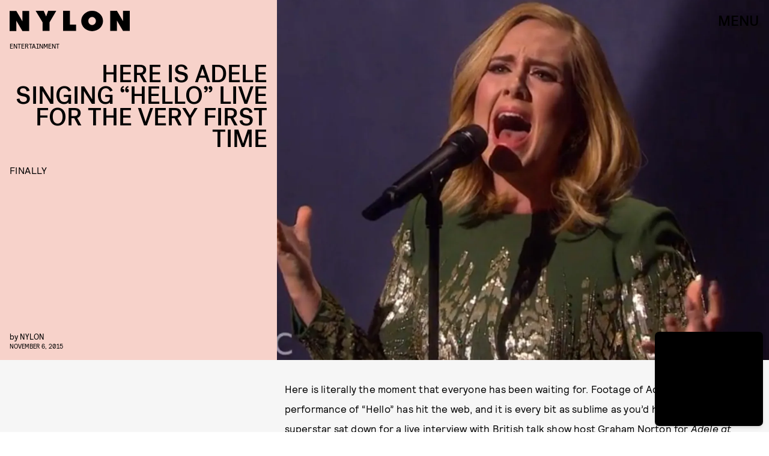

--- FILE ---
content_type: text/html; charset=utf-8
request_url: https://www.nylon.com/articles/adele-sings-hello-live
body_size: 36940
content:
<!doctype html><html lang="en"><head><meta charset="utf-8"/><meta name="viewport" content="width=device-width,initial-scale=1"/><title>Here Is Adele Singing “Hello” Live For The Very First Time</title><link rel="preconnect" href="https://cdn2.bustle.com" crossorigin/><link rel="preconnect" href="https://cdn2c.bustle.com" crossorigin/><link rel="preconnect" href="https://imgix.bustle.com"/><link rel="preconnect" href="https://securepubads.g.doubleclick.net"/><style data-href="https://cdn2.bustle.com/2026/nylon/main-a6c952b11d.css">.V8B{position:relative}.CAk{width:100%;height:100%;border:none;background:none;position:absolute;top:0;right:0;pointer-events:none}.CAk:focus{outline:none}.zwx{position:fixed;inset:0 0 100%;opacity:0;transition:opacity .25s,bottom 0s ease .25s;pointer-events:none}.ecP:checked~.zwx{transition:opacity .25s,bottom 0s;opacity:.7;bottom:0;pointer-events:all}.n9b{grid-column:1/ -1;padding:2rem 0 2.5rem;position:relative;text-align:center;z-index:var(--zIndexNav)}body>.n9b{inset:0;margin:auto;position:fixed;height:1px}div.hVX{align-items:center;background-color:#000;display:inline-flex;height:70px;justify-content:center;position:relative;transform:rotate(-5deg);width:200px}.hVX .MNR{color:#fff;font-family:var(--fontFamilyStyled);font-size:1.9rem}.Ezr{animation:MP1 1s linear infinite;font-size:3rem;margin-left:.1rem}@keyframes MP1{0%{opacity:0}50%{opacity:1}to{opacity:0}}@media(min-width:768px){div.hVX{width:300px}}.Yte{background-color:#d1c2ad;background-image:url(https://imgix.bustle.com/uploads/image/2020/3/10/428e5a38-91a6-4f27-8187-e0c507694930-tape_poster.png);background-repeat:no-repeat;background-size:cover;background-blend-mode:difference;-webkit-mask-image:url(https://cdn2.bustle.com/2026/nylon/tape_a-4f3f325b20.svg);mask-image:url(https://cdn2.bustle.com/2026/nylon/tape_a-4f3f325b20.svg);-webkit-mask-position:center;mask-position:center;-webkit-mask-repeat:no-repeat;mask-repeat:no-repeat;-webkit-mask-size:100% 100%;mask-size:100% 100%}.pt7{-webkit-mask-image:url(https://cdn2.bustle.com/2026/nylon/tape_a-4f3f325b20.svg);mask-image:url(https://cdn2.bustle.com/2026/nylon/tape_a-4f3f325b20.svg)}.yjy{-webkit-mask-image:url(https://cdn2.bustle.com/2026/nylon/tape_b-80d71c228a.svg);mask-image:url(https://cdn2.bustle.com/2026/nylon/tape_b-80d71c228a.svg)}.kDr{-webkit-mask-image:url(https://cdn2.bustle.com/2026/nylon/tape_c-e086deb992.svg);mask-image:url(https://cdn2.bustle.com/2026/nylon/tape_c-e086deb992.svg)}.qUu{height:var(--headerHeight);left:0;pointer-events:none;position:absolute;right:0;top:0;z-index:var(--zIndexNav)}.qUu:after{background:var(--slot2);content:"";inset:0;position:absolute;z-index:-1}.pGs{position:fixed}.qUu:after,.m4L .O3D{opacity:0;transform:translateZ(0);transition:opacity .25s ease}.zUh{height:100%;position:relative;margin:0 auto;padding:0 1rem;width:100%}.Ryt{align-items:center;display:flex;justify-content:space-between;height:100%}.O3D{height:var(--headerHeight);pointer-events:auto;width:200px;z-index:var(--zIndexContent)}.Pok{height:100%;width:100%;fill:var(--metaColor);pointer-events:none}.xxh{transition:fill .1s ease}.gQC{align-items:center;color:var(--metaColor);cursor:pointer;display:flex;font-family:var(--fontFamilyHeading);font-size:1.5rem;height:var(--headerHeight);justify-content:flex-end;pointer-events:auto;transition:color .1s ease;width:var(--headerHeight)}.IgQ{pointer-events:auto}.IgQ:after{opacity:.95}.IgQ .O3D{opacity:1}.IgQ .Pok{fill:var(--slot1)}.IgQ .gQC{color:var(--slot1)}@media(min-width:1352px){.zUh{max-width:var(--maxContainerWidth);padding:0}}.cCV{padding:0}.vmZ{min-width:1px;min-height:1px}.EdX{display:block;width:100%;height:100%;transition:opacity .3s}.ap2{position:relative;width:100%}.ap2 .EdX{position:absolute;top:0;left:0;width:100%}.dSy{object-fit:cover;position:absolute;top:0;left:0}.vB9{background:#e1e1e140}.vB9 .EdX{opacity:0}.EdX video::-webkit-media-controls-enclosure{display:none}.zzk{min-width:1px;min-height:1px;overflow-x:hidden;position:relative;text-align:center;z-index:0}.APH{overflow-y:hidden}.pCo,.pCo>div,.pCo>div>div{width:100%;margin:auto;max-width:100vw;text-align:center;overflow:visible;z-index:300}.pCo{min-height:var(--minAdHeight)}.pCo>div{position:sticky;top:var(--headerHeightStickyScrollableAd)}@media screen and (max-width:1024px){.k_e{grid-row-end:auto!important}}.stickyScrollableRailAd>div{position:sticky;top:var(--headerHeightStickyScrollableAd);margin-top:0!important;padding-bottom:var(--minAdSpacing)}.Ldt{min-height:var(--minAdHeightStickyScrollable)}.Ldt>div{margin-top:0!important}.GQx [id^=google_ads_iframe]{height:0}.JUn,.LWq,.HuM{height:1px}.HuM>div{overflow:hidden}#oopAdWrapperParent:not(:empty){background-color:var(--adBackgroundColor);min-height:var(--minAdHeightVideo);margin-bottom:var(--minAdSpacing)!important;z-index:var(--zIndexOverlay)}#oopAdWrapper:not(:empty),#oopAdWrapper:empty+div{background-color:var(--adBackgroundColor);z-index:var(--zIndexOverlay)}#oopAdWrapper>div>div{margin:0 auto}.buT,.TX9{background:none;border:none;margin:0;width:32px;height:32px;position:absolute;bottom:3px;cursor:pointer;background-repeat:no-repeat;background-position:center}.buT{left:40px;background-image:url(https://cdn2.bustle.com/2026/nylon/pause-bd49d74afd.svg)}.Am5{background-image:url(https://cdn2.bustle.com/2026/nylon/play-3e2dff83eb.svg)}.TX9{left:6px;background-image:url(https://cdn2.bustle.com/2026/nylon/unmute-9a8cd4cbb8.svg)}.D5o{background-image:url(https://cdn2.bustle.com/2026/nylon/mute-ea100a50bf.svg)}.Ne1{width:100%;height:1px;position:absolute;top:50vh;left:0}.Atk{position:relative;overflow:hidden}.sWr{height:100%;width:100%;position:relative}.jWY{height:100vh;background-color:var(--cardBackgroundColor)}.asF{height:100%;background-color:var(--cardBackgroundColor)}.iGR{height:auto;min-height:0}.btA,.CJg{background-color:var(--slot2)}.KwQ{height:var(--featureCardHeight);overflow:hidden}.lMx.KwQ{height:auto}.bKx{overflow:initial}.L7S{opacity:0}.TGq{opacity:0;animation:aBP .2s var(--easeOutQuart) .1s forwards;transform:translateZ(0)}.btA._66{padding:1rem}@keyframes aBP{0%{opacity:0}to{opacity:1}}@media(min-width:768px){.iGR{min-height:0}.KwQ:after{bottom:-170px}.gjV{min-width:100%;margin-left:0;overflow:auto}}.JOT{min-height:2rem;overflow:hidden}.JOT,.JOT a{color:inherit}.KS5{display:flex;flex-direction:column;font-size:.625rem;margin:auto;text-align:left;text-transform:uppercase;letter-spacing:-.4px;line-height:1}.ewG .KS5{text-align:center}.c3b{font-family:var(--fontFamilyMainFaux)}.cWT{font-family:var(--fontFamilyHeading);font-size:1rem}.Izs,.c3b{margin-bottom:.25rem}.KS5 .PWd{width:80px}@media(min-width:768px){.JOT{min-height:2.25rem}}.vgf{font-family:var(--fontFamilyMainFaux);flex:0 1 120px;line-height:1.2}.t8s{font-size:.625rem;font-style:italic;margin-bottom:.375rem}.lAq{font-size:.75rem}.Rfb{min-width:1px;min-height:1px;position:relative}.kOK{display:block;width:100%;height:100%;transition:opacity .4s;object-fit:cover}.sMW{position:relative;width:100%}.U-k{position:absolute;top:0;left:0;width:100%}.NUO{background:var(--imageBackgroundColor, rgba(225, 225, 225, .25))}.M_P{cursor:pointer;width:48px;height:48px;pointer-events:all}.M_P:after{display:block;content:" ";margin:auto}.KAj{filter:brightness(.85)}.JHj{align-self:end;justify-self:end;z-index:var(--zIndexOverContent)}.LJm{display:flex;width:64px;height:64px}.LJm:after{background:var(--slot7);width:29px;height:26px;-webkit-mask-image:url(https://cdn2.bustle.com/2026/nylon/audio-d6eab3bfe4.svg);mask-image:url(https://cdn2.bustle.com/2026/nylon/audio-d6eab3bfe4.svg)}.nKF:after{-webkit-mask-image:url(https://cdn2.bustle.com/2026/nylon/muted-31f5f8a04e.svg);mask-image:url(https://cdn2.bustle.com/2026/nylon/muted-31f5f8a04e.svg)}.YOh:before{content:"";position:absolute;display:block;top:0;right:0;width:100%;height:100%;background:linear-gradient(0deg,#00000080,#0000 60%);z-index:1;pointer-events:none}.x2j:after{content:"";display:block;height:30px;width:54px;position:absolute;top:50%;left:50%;transform:translate(-50%,-50%);background:url(https://cdn2.bustle.com/2026/nylon/scribble-ani-676b009763.svg);background-size:100% 100%}.Hof{position:absolute;top:0;left:0;width:100%;height:100%;z-index:0}.rxQ{--logoHeight: 20px;--logoWidth: 74px;background:currentColor;height:var(--logoHeight);-webkit-mask-position:left center;mask-position:left center;-webkit-mask-repeat:no-repeat;mask-repeat:no-repeat;-webkit-mask-size:contain;mask-size:contain;max-height:100%;width:var(--logoWidth);color:#000}.DP_{color:inherit;height:calc(var(--logoHeight) * 1.3);width:calc(var(--logoWidth) * 1.3)}.kYO{-webkit-mask-image:url(https://cdn2.bustle.com/2026/nylon/bustle-a72d18d4e8.svg);mask-image:url(https://cdn2.bustle.com/2026/nylon/bustle-a72d18d4e8.svg)}.x5l{--logoHeight: 24px;--logoWidth: 75px;-webkit-mask-image:url(https://cdn2.bustle.com/2026/nylon/elitedaily-5b21ea03a5.svg);mask-image:url(https://cdn2.bustle.com/2026/nylon/elitedaily-5b21ea03a5.svg)}.ARi{--logoHeight: 24px;--logoWidth: 85px;-webkit-mask-image:url(https://cdn2.bustle.com/2026/nylon/fatherly-b421cc1960.svg);mask-image:url(https://cdn2.bustle.com/2026/nylon/fatherly-b421cc1960.svg)}.vvq{--logoHeight: 16px;--logoWidth: 108px;-webkit-mask-image:url(https://cdn2.bustle.com/2026/nylon/inverse-cb754238ef.svg);mask-image:url(https://cdn2.bustle.com/2026/nylon/inverse-cb754238ef.svg)}.CXF{--logoHeight: 32px;--logoWidth: 26px;-webkit-mask-image:url(https://cdn2.bustle.com/2026/nylon/mic-9f74b11905.svg);mask-image:url(https://cdn2.bustle.com/2026/nylon/mic-9f74b11905.svg)}.udq{--logoHeight: 18px;--logoWidth: 105px;-webkit-mask-image:url(https://cdn2.bustle.com/2026/nylon/nylon-98d2447386.svg);mask-image:url(https://cdn2.bustle.com/2026/nylon/nylon-98d2447386.svg)}.GE5{--logoHeight: 18px;--logoWidth: 95px;-webkit-mask-image:url(https://cdn2.bustle.com/2026/nylon/romper-3079c0c267.svg);mask-image:url(https://cdn2.bustle.com/2026/nylon/romper-3079c0c267.svg)}.JwB{--logoHeight: 40px;--logoWidth: 71px;-webkit-mask-image:url(https://cdn2.bustle.com/2026/nylon/scarymommy-a6082297c5.svg);mask-image:url(https://cdn2.bustle.com/2026/nylon/scarymommy-a6082297c5.svg)}.kgt{--logoWidth: 45px;-webkit-mask-image:url(https://cdn2.bustle.com/2026/nylon/thezoereport-98080d9bbb.svg);mask-image:url(https://cdn2.bustle.com/2026/nylon/thezoereport-98080d9bbb.svg)}.jru{--logoHeight: 36px;--logoWidth: 23px;-webkit-mask-image:url(https://cdn2.bustle.com/2026/nylon/wmagazine-cc9f13fe6d.svg);mask-image:url(https://cdn2.bustle.com/2026/nylon/wmagazine-cc9f13fe6d.svg)}.fGe{align-items:flex-end;display:flex;flex-direction:row-reverse;margin:0 auto 1rem}.alM{width:100%;max-width:calc(var(--maxContainerWidth) + var(--pageGutter) + var(--pageGutter));padding:0 var(--pageGutter);margin:0 auto 1rem;position:relative;z-index:var(--zIndexContent)}.Oz6{flex:1 1 100%;font-family:var(--fontFamilyHeading);font-size:12vw;letter-spacing:-.05em;line-height:.8;max-width:var(--maxContainerWidth);position:relative;text-transform:uppercase;text-align:right;z-index:var(--zIndexContent)}.Oz6 h2,.Oz6 p{font-family:inherit;font-size:inherit;font-weight:inherit;margin:0}.Oz6 em{font-family:var(--fontFamilyStyled);font-style:normal;text-transform:initial}.AYM{position:relative;pointer-events:none}.AYM a{pointer-events:all}.XWf{margin:1rem 0 0}.VK0{font-size:.7rem;margin:1rem 0;text-transform:uppercase}div.AWO{padding-top:var(--headerHeight)}.STw{font-size:.7rem;text-transform:uppercase}.ktR:after{background:url(https://cdn2.bustle.com/2026/nylon/cardstory-5f487960f2.svg) no-repeat center center var(--slot1);background-size:1rem 1rem;content:"";height:2.5rem;position:absolute;right:0;top:0;width:2.5rem;z-index:var(--zIndexContent)}@media(min-width:768px){.Oz6{font-size:5.5rem;margin-top:2rem}}@media(min-width:1025px){.Oz6{font-size:7rem}}.a7e{background-color:var(--slot3);color:var(--slot1);padding:2rem var(--pageGutter);position:relative;width:100%}.a7e a{color:inherit}.fUS{align-items:center;flex-direction:column;margin:0 auto 1.5rem;max-width:var(--maxContainerWidth)}.Vr7{text-align:center}.CJT{flex:0;text-align:center;margin-top:.5rem;z-index:var(--zIndexContent)}.Z8E{margin:1rem auto 0;max-width:var(--maxContainerWidth);position:relative;z-index:var(--zIndexContent)}.OXe{padding-bottom:3rem}.OXe .LOp{font-size:2rem;margin:1rem 0 1.5rem;text-align:left}.OXe .uTN{padding-top:70%}.OXe,.qXY{border-top:1px solid;display:block}.LOp{display:block;font-family:var(--fontFamilyHeading);font-size:1.5rem;letter-spacing:-.04em;line-height:1;margin:1.5rem 0;text-transform:uppercase;text-align:right}.uTN{height:0;padding-top:80%;position:relative}.uTN video,.uTN img{left:0;object-fit:cover;position:absolute;top:0}.iN_{margin:-1rem 0 1.5rem;text-align:right}.OXe .iN_{text-align:left}div.jwK{padding-top:9.5rem}@media(min-width:768px){.fUS{margin-bottom:3rem}.Vr7{font-size:4rem}.Z8E{display:flex;flex-direction:row-reverse;margin-top:1.5rem}.OXe,.qXY{padding-bottom:0}.OXe{flex:1 0 58%;margin-left:2rem}.OXe .LOp{margin-left:10%;text-align:right}.LOp{margin-left:10%}.OXe .iN_{text-align:right}div.jwK{padding-top:11.5rem}}@media(min-width:1025px){.OXe{margin-left:3rem}.OXe .LOp{flex:1;font-size:2.5rem;margin:-2.2rem 0 1.5rem 5rem;padding-left:2rem}.LOp{font-size:1.75rem}div.jwK{padding-top:15.5rem}}@media(min-width:1352px){.a7e{padding-left:0;padding-right:0}}.pxF{position:relative;min-width:1px;min-height:1px}.N4z{display:block;transition:opacity .2s linear;width:100%;height:100%}.j-j{background:var(--imageBackgroundColor, rgba(225, 225, 225, .25))}.j-j .N4z{opacity:0}.N4z::-webkit-media-controls-enclosure{display:none}.mvL .N4z{position:absolute;top:0;left:0}.Lvr{width:100%;height:1px;min-height:1px;min-width:1px;position:relative}.Lvr.t5_{width:1px;height:100%;flex:0 0 1px;margin-left:-1px}.hkF{background:#fff;color:#000;padding:var(--verticalCardSpacing) 0;width:100%}.hfZ{margin:0 auto;max-width:calc(var(--maxContainerWidth) - 2 * var(--pageGutter));width:calc(100% - 2 * var(--pageGutter))}.YVU{display:flex;overflow-x:scroll;padding:0 var(--pageGutter) 1.5rem;scroll-behavior:smooth}.YVU::-webkit-scrollbar{display:none}.lmM{background:#fff;border-radius:.5rem;color:#000;display:flex;flex:0 0 330px;flex-direction:column;margin-right:1.25rem;padding:1rem;pointer-events:none;position:relative;row-gap:.75rem}.lmM a{pointer-events:all}.S0o{margin:-1rem -1rem 0}.oOT{padding-top:75%}.CNA{border-radius:.5rem .5rem 0 0;object-fit:cover;position:absolute;top:0}.sYB .oOT:before{content:"";position:absolute;display:block;top:0;right:0;width:100%;height:100%;background:linear-gradient(0deg,#0000 60%,#0006);border-radius:.5rem .5rem 0 0;z-index:1;pointer-events:none}.XTx{color:#fff;position:absolute;top:.75rem;right:.875rem;z-index:var(--zIndexContent)}.QDX,.DaP{margin:0;overflow:hidden;-webkit-line-clamp:4;display:-webkit-box;-webkit-box-orient:vertical}.DaP{margin-top:auto}.gj5{display:flex;justify-content:space-between;margin:0 auto;max-width:var(--maxContainerWidth);padding:0 var(--pageGutter);position:relative;width:100%}.vhG{border:none;color:inherit;cursor:pointer}.vhG:disabled{pointer-events:none;opacity:0}.vhG:focus{outline:none}.Ppm{display:block;height:100px;flex:0 0 1px;margin-right:-1px}.dOD.hkF,.dOD.lmM{background:#db3336;color:#fff}.TUG.hkF,.TUG.lmM{background:#f1dcff;color:#000}.V2T.hkF,.V2T.lmM{background:#f5f5f5;color:#262d38}.Rnh.hkF,.Rnh.lmM{background:#ff5c5c;color:#000}.Foc.hkF,.Foc.lmM{background:#e6ffb9;color:#151515}.QFD.hkF,.QFD.lmM{background:#f4f2ed;color:#3d312e}.yyp.hkF,.yyp.lmM{background:#ff9f2e;color:#000}.t40.hkF,.t40.lmM{background:#676d31;color:#e9e7f4}.WZI.hkF,.WZI.lmM{background:#dfe3f1;color:#17256b}.Scc.hkF,.Scc.lmM{background:#000;color:#fff}.YrR.hkF,.YrR.lmM{background:#eff0ed;color:#876821}.rNJ{padding:var(--verticalCardSpacing) 0}.h1d{padding-top:calc(var(--headerHeight) + 1rem)}.S2B{align-items:flex-end;display:flex;justify-content:space-between;margin-bottom:1.5rem}.N5Z{font-family:var(--fontFamilyHeading);font-size:2.5rem;letter-spacing:-.03rem;line-height:1;text-transform:uppercase;order:-1}.N5Z h2,.N5Z p{font-family:inherit;font-size:inherit;font-weight:inherit;margin:0}.IKg{font-family:var(--fontFamilyHeading);font-size:1.25rem;text-transform:uppercase;letter-spacing:-.025em;line-height:.99;text-align:right}.vGT{font-family:var(--fontFamilyMain);font-size:.875rem;line-height:1.3}.hxy{background:none;color:inherit;font-family:var(--fontFamilyStyled);font-size:2rem;margin-top:.5rem}.hxy:after{content:">";padding-left:1rem}.hxy:before{content:"Next"}.u0B:after{content:"Prev"}.u0B:before{content:"<"}@media(min-width:768px){.N5Z{font-size:4rem}}.yr4{color:var(--slot1);margin:0 auto;max-width:var(--maxContainerWidth);padding:2rem var(--pageGutter);position:relative;width:100%}.yr4 a{color:inherit}.cY6{margin:1rem auto 2rem}.Yz4{position:relative}.xWw{border-top:1px solid;display:block;padding-bottom:2rem}.xWw .IF4{display:block;font-size:2.5rem;margin:0 auto 1.5rem 20%;text-align:right}.xWw .NlJ{height:0;padding-top:65%;position:relative}.xWw .NlJ video,.xWw .NlJ img{left:0;object-fit:cover;position:absolute;top:0}.nPa{align-items:baseline;display:flex;flex:1 0 40%;flex-wrap:wrap}.Vpy{border-top:0;display:flex;flex:1 0 calc(50% - .5rem);flex-direction:column-reverse;justify-content:center;padding:0 0 1rem}.Vpy:nth-child(odd){margin-right:.5rem}.Vpy:nth-child(2n){margin-left:.5rem}.IF4{font-family:var(--fontFamilyHeading);font-size:1rem;letter-spacing:-.04em;line-height:1;text-align:right;text-transform:uppercase;overflow:hidden;-webkit-line-clamp:7;display:-webkit-box;-webkit-box-orient:vertical}.Vpy .iSv{flex:1 0 50%}.pgK{margin:-.5rem 0 1rem;text-align:right}.xWw .pgK{margin:-1rem 0 1.5rem}div.MOL{padding-top:10.5rem}@media(min-width:768px){.yr4{align-items:flex-start;display:flex;flex-wrap:wrap;padding-bottom:4rem;padding-top:4rem}.cY6{margin:0 auto 3rem 0;width:100%}.zF5:before{height:40rem;right:10%}.Yz4,.kxh{align-items:flex-start;display:flex;flex-direction:row-reverse}.Yz4{flex:1 0 calc(100% - 150px)}.xWw{flex:1;margin:0 1.5rem;padding-bottom:0}.nPa{flex:0 0 150px;flex-direction:column}.Vpy{flex:0;padding-bottom:3rem}.Vpy:nth-child(odd),.Vpy:nth-child(2n){margin:0}div.MOL{padding-top:11.5rem}}@media(min-width:1025px){.Yz4{flex:1 0 calc(100% - 200px)}.xWw{margin:0 3rem}.xWw .IF4{flex:1;font-size:3rem;margin:1rem 0 1.5rem 10%}.nPa{flex:0 0 200px}div.MOL{padding-top:16rem}}@media(min-width:1352px){.yr4{padding-left:0;padding-right:0}}.eMI{color:var(--slot1);margin:0 auto;max-width:var(--maxContainerWidth);position:relative;width:100%}.EyZ{margin:0 var(--pageGutter) 1rem;padding:2rem 0 0}.bZM{background-size:100% 100%;color:var(--slot1);display:flex;flex-direction:column;justify-content:space-between;min-height:420px;padding:2rem 0 1.5rem 1.5rem;position:relative}.bZM:nth-child(1){background-color:var(--slot1);color:var(--slot2)}.bZM:nth-child(2){background-color:var(--slot2)}.bZM:nth-child(3){background-color:var(--slot3)}.VE3{font-family:var(--fontFamilyStyled);font-size:1.6rem;line-height:1;margin:0;text-transform:initial}.JVg+.VE3{margin-top:1rem}.yDz{font-family:var(--fontFamilyHeading);font-size:2rem;letter-spacing:-.04em;line-height:1;margin:1.5rem 10% 2rem 0;text-transform:uppercase}.vXE{margin:-1.5rem 0 2rem}@media(min-width:768px){.EyZ{margin:0 var(--pageGutter) 2rem 4rem;padding-top:4rem}.bZM{display:grid;grid-template-columns:60% 40%;min-height:380px}.yDz{font-size:2.3rem;margin-right:25%}.Zff{grid-column:2;align-self:flex-end}}@media(min-width:1025px){.clg,.Bzf{display:flex;flex-direction:row;margin:auto;width:100%}.bZM{flex:1 0 calc(100% / 3);flex-direction:column;min-height:420px;padding:3rem 0 0 2rem}.yDz{font-size:2.1rem}.kvI{grid-column:1 / -1}}@media(min-width:1352px){.EyZ{margin-right:0;margin-left:3rem}.bZM{min-height:500px}}.kC3{background-color:var(--slot3);color:var(--slot1);padding:1rem var(--pageGutter) 2rem;position:relative;width:100%}.kC3 a{color:inherit}.yn_,.j5G{max-width:var(--maxContainerWidth);margin:0 auto;position:relative;z-index:var(--zIndexContent)}.yn_{margin-top:1rem;margin-bottom:2rem}.uUz{display:flex;flex-direction:column-reverse;padding-bottom:2rem}.uUz .PVc{font-size:2.2rem;margin:0 0 1rem;text-align:right}.uUz .xzE{height:0;padding-top:100%;position:relative}.uUz .xzE video,.uUz .xzE img{left:0;object-fit:cover;position:absolute;top:0}.TqF{align-items:baseline;display:flex;flex:1 0 40%;flex-wrap:wrap}.mzV{border-top:0;display:flex;flex:1 0 calc(50% - .5rem);flex-direction:column-reverse;justify-content:center;padding:0 0 1rem}.mzV:nth-child(1){border-bottom:1px solid;flex:1 0 100%;margin-bottom:2rem}.mzV:nth-child(2){margin-right:1rem}.fnC{font-size:.75rem;margin:1rem 0;text-transform:uppercase}.PVc{font-family:var(--fontFamilyHeading);font-size:1rem;letter-spacing:-.04em;line-height:1;margin:1rem 0;text-align:right;text-transform:uppercase;overflow:hidden;-webkit-line-clamp:7;display:-webkit-box;-webkit-box-orient:vertical}.mzV:nth-child(1) .PVc{font-size:1.5rem;text-align:left}.mzV .c6P{flex:1 0 50%}.xzE{width:100%}.dpD{margin:-.5rem 0 1rem;text-align:right}.uUz .dpD{margin:-.5rem 0 1rem}div.q9w{padding-top:10.5rem}@media(min-width:768px){.j5G{align-items:flex-start;display:flex;flex-direction:row}.uUz{flex:1 0 53%;padding-bottom:0}.TqF{align-items:flex-start;display:flex;flex:1 0 40%;flex-wrap:wrap}.mzV{display:flex;flex:1 0 calc(50% - 1.5rem);flex-direction:column-reverse;justify-content:center;margin-left:1.5rem;padding:0}.mzV:nth-child(1){display:grid;grid-template-columns:20% 1fr;flex:1 0 calc(100% - 1.5rem);padding-bottom:1rem}.mzV:nth-child(1) .c6P{grid-column:1 / -1;order:1}.mzV:nth-child(1) .xzE{grid-column:2}.mzV:nth-child(2){margin-right:unset}div.q9w{padding-top:12.5rem}}@media(min-width:1025px){.mzV{flex:1 0 calc(50% - 2.5rem)}.mzV:nth-child(1){flex:1 0 calc(100% - 2.5rem)}.mzV{margin-left:2.5rem}.mzV:nth-child(1){margin-bottom:3rem;padding-bottom:2rem}.uUz{flex:1 0 58%}.PVc{font-size:1.125rem}.mzV:nth-child(1) .PVc{font-size:2.25rem}.uUz .PVc{font-size:2.5rem}div.q9w{padding-top:17rem}}@media(min-width:1352px){.kC3{padding-left:0;padding-right:0}}.nDy{flex-direction:row;margin-bottom:2rem}.tTD{padding:var(--verticalCardSpacing) var(--pageGutter);max-width:var(--maxContainerWidth);margin:0 auto}.xg7{text-align:left}.W-m{text-align:right}.Ouv{display:flex;flex-direction:column}.iH0{display:grid;grid-template-columns:2fr 1.5rem 1fr;padding:0 0 1.75rem}.iH0:last-child{padding-bottom:0}.hiy{border-top:1px solid var(--slot1);padding:1.25rem 0 0}.wPh,.dj5,.HAb{font-family:var(--fontFamilyMainFaux);font-weight:var(--fontWeightRegular);font-size:.75rem;line-height:1.2}.gH3,.wPh{margin:0 0 1rem}.XOF{font-family:var(--fontFamilyHeading);font-weight:var(--fontWeightRegular);line-height:1.3;text-transform:uppercase;letter-spacing:-.04em;margin:0}.RLK{display:none}.dj5{margin:.75rem 0 .35rem}.HAb{display:block;text-transform:uppercase}.oIZ{grid-column:3;align-self:start}@media(min-width:768px){.iH0{grid-template-columns:6fr 1fr 3fr;padding-bottom:2.5rem}.XOF{font-size:1.625rem}.HAb{margin-top:.625rem}.RLK{display:block;font-family:var(--fontFamilyMain);font-weight:var(--fontWeightRegular);font-size:1rem;line-height:1.2;letter-spacing:.4px;margin:.625rem 0 1.875rem}.dj5{margin-top:0}}@media(min-width:1025px){.nDy{margin-bottom:3rem}.iH0{grid-template-columns:1fr minmax(auto,110px) minmax(auto,330px);padding-bottom:3.75rem}.wPh,.dj5,.HAb{font-size:.875rem}.RLK{font-size:1.125rem}}@media(min-width:1352px){.tTD{padding-left:0;padding-right:0}}.ymy{color:var(--slot1);margin:0 auto;max-width:var(--maxContainerWidth);padding:2rem var(--pageGutter);position:relative;width:100%}.ymy a{color:inherit}.aQx{margin:1rem auto 2rem;z-index:var(--zIndexBackground)}.ofx{display:flex;flex-direction:column-reverse;padding-bottom:2rem}.ofx .g_M{font-size:2.2rem;margin:0 0 1rem;text-align:right}.ofx .cK2{height:0;padding-top:100%;position:relative}.ofx .cK2 video,.ofx .cK2 img{left:0;object-fit:cover;position:absolute;top:0}.jov{align-items:baseline;display:flex;flex:1 0 40%;flex-wrap:wrap}.G9r{border-top:0;display:flex;flex:1 0 calc(50% - .5rem);flex-direction:column-reverse;justify-content:center;padding:0 0 1rem}.G9r:nth-child(odd){margin-right:1rem}.aYM{font-size:.75rem;margin:1rem 0;text-transform:uppercase}.g_M{font-family:var(--fontFamilyHeading);font-size:1rem;letter-spacing:-.04em;line-height:1;text-align:right;text-transform:uppercase;overflow:hidden;-webkit-line-clamp:7;display:-webkit-box;-webkit-box-orient:vertical}.G9r .Ksv{flex:1 0 50%}.cK2{width:100%}.uPx{margin:-.5rem 0 1rem;text-align:right}.ofx .uPx{margin:-.5rem 0 1rem}div.XeG{padding-top:10rem}@media(min-width:768px){.ymy{padding:4rem var(--pageGutter)}.F6-{align-items:flex-start;display:flex;flex-direction:row-reverse}.aQx{margin:0 auto 3rem 4rem}._6T:before{height:40rem;right:20%}.ofx{flex:1 0 53%;padding-bottom:0}.jov{align-items:baseline;display:flex;flex:1 0 40%;flex-wrap:wrap}.G9r{display:flex;flex:1 0 calc(50% - 1.5rem);flex-direction:column-reverse;justify-content:center;margin-bottom:1rem;padding:0}.G9r:nth-child(odd),.G9r{margin-right:1.5rem}div.XeG{padding-top:11.5rem}}@media(min-width:1025px){.F6-{align-items:flex-end}.ofx{flex:1 0 33%}.G9r{display:flex;flex:1 0 calc(33% - 1.5rem);flex-direction:column-reverse;justify-content:center;margin-right:1.5rem;padding:0}div.XeG{padding-top:16rem}}@media(min-width:1352px){.ymy{padding-left:0;padding-right:0}}.AQJ{color:var(--slot1);margin:0 auto;padding:3rem var(--pageGutter);position:relative;width:100%}.AQJ a{color:inherit}.akn{flex-direction:inherit;margin:0 auto 1.5rem}.L4J{text-align:center}.P6k{margin:0 0 .5rem 2rem}.maG{border-top:1px solid;display:block;padding:0;margin:0 0 1.5rem}._CD{font-family:var(--fontFamilyHeading);font-size:1.25rem;letter-spacing:-.04em;line-height:1;margin-left:20%;text-align:right;text-transform:uppercase}.RCo{margin:-.5rem 0 1rem;text-align:right}.zq4{margin:0 -1rem 1.5rem;width:100vw}@media(min-width:768px){.AQJ{--itemMargin: .5rem;align-items:flex-start;display:flex;padding:4rem calc(var(--pageGutter) - var(--itemMargin));flex-wrap:wrap}.akn{margin-bottom:3rem}.L4J{font-size:6rem}.YS_{align-items:flex-start;display:flex;flex-wrap:wrap}.maG{display:flex;flex:0 0 calc((100% / 3) - 1rem);flex-direction:column;justify-content:center;margin:0 var(--itemMargin) 2rem}.maG .Jhp{flex:1 0 11rem}._CD{margin-left:var(--itemMargin)}.zq4{margin-left:calc(var(--itemMargin) * -1);margin-right:calc(var(--itemMargin) * -1)}}@media(min-width:1025px){.AQJ{--itemMargin: 1rem;max-width:calc(var(--maxContainerWidth) + calc(var(--itemMargin) * 2))}.maG{flex:0 0 calc((100% / 3) - 2rem);margin-bottom:3rem}.maG .Jhp{flex:1 0 9rem}}@media(min-width:1320px){.zq4{margin:0 calc(((50vw - (var(--maxContainerWidth) / 2)) + .5rem) * -1) 3rem}}.TPM{background:var(--slot2);margin:0 auto;max-width:var(--maxContainerWidth);padding:var(--verticalCardSpacing) var(--pageGutter)}.b3H{display:grid;z-index:var(--zIndexContent);width:100%;height:100%}.koa{grid-row:2;font-family:var(--fontFamilyHeading);font-size:2.5rem;letter-spacing:-.03rem;line-height:1;text-align:start;z-index:inherit;margin:0 0 1rem}.pyb .koa{text-align:right}.bKO{grid-row:1;display:flex;flex:0;column-gap:.5rem;text-transform:uppercase;z-index:inherit;align-items:center;margin-bottom:1rem}.bKO>div:first-of-type{font-style:initial;font-size:.75rem}.pyb .bKO{justify-content:flex-end}.NHs{grid-row:3;margin-bottom:-2.25rem;width:75%}.NLA{padding-top:50%;position:relative;z-index:var(--zIndexOverContent)}.NLA img,.NLA video{height:100%;object-fit:contain;object-position:left bottom;position:absolute;top:0}.yTZ{display:flex;overflow-x:scroll;overflow-y:hidden;height:100%;scroll-behavior:smooth;scrollbar-width:none;-ms-overflow-style:none;z-index:var(--zIndexContent);margin-left:calc((var(--pageGutter) * -1));margin-right:calc((var(--pageGutter) * -1))}.yTZ::-webkit-scrollbar{display:none}.L_P{position:relative;display:flex;flex-direction:column;justify-content:flex-start;padding:0 .63rem;flex:none;z-index:inherit;width:min-content;height:100%}.yTZ>.L_P:first-of-type{padding-left:var(--pageGutter)}.yTZ>.L_P:last-of-type{padding-right:var(--pageGutter)}.ctC{order:2;margin-top:1.25rem;z-index:inherit;width:calc(100% - 1rem);align-self:flex-end}.b8r{display:none}.OTN{display:block;margin:0}.OTN>div{margin:0 0 1rem auto}.L_P .G97{margin:0;text-align:end;font-family:var(--fontFamilyHeading);font-size:1.13rem;text-transform:uppercase;letter-spacing:-.025em;line-height:.99;-webkit-line-clamp:5;display:-webkit-box;-webkit-box-orient:vertical}.L_P .YQw{width:216px;height:273px;order:1}.YQw img{object-fit:cover}.odm,.bVG{display:none}@media(min-width:768px){.TPM{padding-right:1rem}.koa{font-size:4rem}.koa p{width:80%}.pyb .koa p{margin-left:auto}.bKO{flex-wrap:nowrap;white-space:nowrap}.NHs{margin-bottom:-2.75rem;width:60%}.L_P{padding:0 .94rem}.ctC{margin-top:1.5rem}}@media(min-width:1024px){.b3H{grid-template-columns:auto 1fr}.koa{grid-column:2}.NHs{align-self:end;grid-column:1;grid-row:1 / 3;margin-bottom:-3.75rem;width:492px}.bKO{align-self:end;grid-column:2;grid-row:2;justify-content:flex-end}.pyb .bKO{grid-row:1}.L_P{padding:0 1.25rem}.WWP{display:flex;justify-content:space-between;margin-top:2rem}.bVG{display:initial;height:auto;width:auto;flex:0 0 1px}.odm{display:initial;font-family:var(--fontFamilyStyled);font-size:2rem;border:none;background:none;cursor:pointer}.m8M:before{content:"<";padding-right:1rem}.xR8:after{content:">";padding-left:1rem}.odm:disabled{visibility:hidden}}@media(min-width:1025px){.L_P{padding:0 1.88rem}}@media(min-width:1352px){.TPM{padding-left:0;padding-right:0}}.SiW{height:100%;background-color:var(--cardBackgroundColor);pointer-events:none;display:flex;flex-direction:column;justify-content:center;align-items:center}.jno{display:flex;width:100%;flex-direction:column;gap:30px}.qoa{margin-top:0;text-align:center}.qoa a{color:inherit}.TbO{padding:0 20px;flex-direction:row;display:flex}.hCM{font-size:.9rem;-webkit-line-clamp:4;display:-webkit-box;overflow:hidden;-webkit-box-orient:vertical}.Q_L{max-height:120px}.rPX{margin-top:.2rem}.kv6{flex:2;max-width:60vw;padding-left:1rem}.tYa{flex:1;position:relative;max-width:200px;overflow:hidden}.MfD:before{content:"";display:block;position:absolute;top:0;left:0;width:100%;height:100%;transform:translate(0);background:#00000080;animation:FKF 12s linear;z-index:1}.HCp:before{animation-play-state:paused}.Xwr{position:absolute;display:flex;width:75px;height:25px;top:50%;left:50%;transform:translate3d(-50%,-50%,0);align-items:center;justify-content:center;font-size:.75rem;border-radius:12px;color:#fff;background:#0009;z-index:2}@media(min-width:768px){.jno{flex-direction:row;width:auto;max-width:100%}.TbO{display:block;width:280px;height:auto;gap:40px}.kv6{padding-left:0}.Q_L{max-height:unset}.hCM{font-size:1.2rem;margin-top:1.1rem}.tYa{max-width:none}.Xwr{width:130px;height:40px;font-size:.875rem;border-radius:20px}}@keyframes FKF{0%{transform:translate(-100%)}to{transform:translate(0)}}.a3Q{overflow-x:hidden;height:var(--viewportHeight, 100vh);position:relative;width:100%;overflow:hidden;touch-action:manipulation}.HRT{position:absolute;height:2px;width:100%;top:50%;left:0;transform:translateY(-50%);pointer-events:none}.k0L{position:absolute;height:var(--viewportHeight, 100%);width:100%;top:0;left:200%;will-change:opacity;transform:translateZ(0)}.k0L a,.k0L button,.k0L iframe,.k0L video[controls],.k0L form,.Q56 a{pointer-events:all}.k0L:first-child .L17{top:60px}.Ni9{height:100%;position:absolute;top:0;left:0;width:100%}.k0L,.Ltp,.mYV{pointer-events:none}.mYV{position:absolute;bottom:0;left:0;right:0;width:100%;margin:0 auto;padding:0 var(--pageGutter)}.PG2,.c7_{left:0}.c7_{opacity:0;pointer-events:none}.q9j{display:flex;justify-content:space-between;align-items:center;column-gap:.3125rem}.v8e{color:var(--navColor);margin-right:.5rem}.ESL{position:absolute;display:flex;left:0;top:0;height:100%;width:100%;justify-content:flex-end;align-items:center;pointer-events:none;z-index:10;overflow:hidden}.yJR{position:absolute;height:100%;width:100%;right:0;top:0;background-image:radial-gradient(circle farthest-side at right center,#fff,#fff0 50%);will-change:width;animation:tjQ 2s ease-in-out infinite alternate}.GkS{display:flex;position:relative;width:146px;height:58px;align-items:center;justify-content:center;color:#fff;text-transform:uppercase;z-index:1}.GkS:after{content:"";display:block;position:absolute;width:100%;height:100%;top:0;left:0;transform:translate(135px);background:#000c;border-radius:15px 0 0 15px;will-change:border-radius,transform;animation:nx4 2s infinite}.El6{display:flex;position:relative;align-items:center;opacity:0;z-index:1;will-change:opacity;animation:ms5 2s ease-in-out infinite}.dUl{width:6px;height:11px;margin-left:.5rem;background-image:url(https://cdn2.bustle.com/2026/nylon/arrow-fc6e38adab.svg)}.dZ0{position:absolute;top:0;height:100%;border:none;-webkit-user-select:none;user-select:none}.roE{cursor:w-resize;width:33%}.w-X{cursor:e-resize;width:67%;left:33%}.BsH{cursor:default}.p04{display:grid;grid-template-columns:auto 1fr}.Q56{display:grid;grid-auto-flow:column;justify-items:center;align-items:flex-end}.Q56 i{background:var(--navColor)}.Q56 a{color:var(--navColor)}.Qrb{flex:1;position:relative;height:7px;width:100%;border:1px solid var(--navColor);border-radius:10px;background:#0003;overflow:hidden;isolation:isolate}.Qrb:after{content:"";position:absolute;width:100%;height:100%;top:0;left:0;transform:translate(0);background-color:transparent}.ieS,.puf:after{background-color:var(--navColor)}.puf:after{animation:egW 12s linear}.qlw:after{animation-play-state:paused}@media(min-width:768px){.Qrb{height:10px}.q9j{column-gap:.625rem}}@media(min-width:1025px){.yJR{background-image:radial-gradient(circle farthest-side at right center,#fff,#fff0 25%)}.q9j{column-gap:1rem}}@keyframes tjQ{0%{width:100%}to{width:125%}}@keyframes nx4{0%,25%{transform:translate(135px);border-radius:15px 0 0 15px}35%{transform:translate(10px);transition-timing-function:cubic-bezier(.215,.61,.355,1);border-radius:30px 0 0 30px}42%,44%{transform:translate(20px);transition-timing-function:cubic-bezier(.755,.05,.855,.06)}38%,50%{transform:translate(30px);transition-timing-function:cubic-bezier(.215,.61,.355,1);border-radius:30px 0 0 30px}70%{transform:translate(30px);border-radius:30px 0 0 30px}80%,to{transform:translate(135px);border-radius:15px 0 0 15px}}@keyframes ms5{0%,35%{opacity:0}50%,70%{opacity:1}80%,to{opacity:0}}@keyframes egW{0%{transform:translate(-100%)}to{transform:translate(0)}}.cjx{--cardMinHeight: 100%}.s6r{color:var(--navColor)}.s6r a{color:currentColor;margin-bottom:1rem}.s6r a svg{fill:currentColor}.QOI{padding:0 1rem 1rem}@media(min-width:1352px){.QOI{width:var(--maxContainerWidth);padding:0 0 1rem;margin:0 auto}}.w9K{position:relative;width:100%;color:var(--slot1);background:var(--slot2)}.Mnx{pointer-events:none}.Mnx a{pointer-events:all}.y-m{height:var(--viewportHeight)}.y-m.gC_{height:auto}.mRp{position:relative}.Ix0{background:inherit;color:var(--slot1);display:block;font-family:var(--fontFamilyHeading);font-size:4rem;letter-spacing:-.05em;line-height:.8;margin-top:var(--headerHeight);position:relative;text-transform:uppercase;text-align:center;z-index:var(--zIndexOverContent);padding:0 0 1rem}.Ix0 h2,.Ix0 p{font-family:inherit;font-size:inherit;font-weight:inherit;margin:0}.Ix0 em{font-family:var(--fontFamilyStyled);font-style:normal;text-transform:initial}.BmF{margin-top:-3.5rem}@media(min-width:768px){.Ix0{font-size:6rem;padding:1rem 0 2rem}}.ZXi,.jDX,.WZy{position:absolute;top:0;height:100%;width:100%}.ZXi{overflow:hidden}.qXb{display:none}.NgO{height:100%}.WZy{cursor:pointer;z-index:3}.qXb:checked~.DN1 .WZy{z-index:1}.jDX,.wiZ a{pointer-events:none}.C2a a,.qXb:checked~.DN1 .wiZ a{pointer-events:all}.MIJ .jDX{backface-visibility:hidden;-webkit-backface-visibility:hidden;transform-style:preserve-3d;transition:transform .4s}.MIJ .C2a,.MIJ .qXb:checked~.DN1 .wiZ{transform:none;z-index:2}.MIJ .wiZ,.MIJ .qXb:checked~.DN1 .C2a{transform:rotateY(180deg);z-index:1}.tc5 .C2a,.krP .C2a{transform:none;transition:transform .3s ease-in-out;z-index:2}.tc5 .wiZ,.krP .wiZ{z-index:1}.tc5 .qXb:checked~.DN1 .C2a{transform:translate(-100%)}.krP .qXb:checked~.DN1 .C2a{transform:translateY(-100%)}.zoJ .jDX{transition:opacity .4s ease-in-out}.zoJ .C2a,.zoJ .qXb:checked~.DN1 .wiZ{opacity:1;z-index:2}.zoJ .wiZ,.zoJ .qXb:checked~.DN1 .C2a{opacity:0;z-index:1}.N2P{display:flex;align-items:center;justify-content:center;position:absolute;right:10px;top:10px;height:36px;width:36px;background:#0003;border-radius:50%;z-index:4}.N2P:after{content:"";width:17px;height:17px;background-image:url(https://cdn2.bustle.com/2026/nylon/tap-mobile-3d3e354aba.svg);background-size:100% 100%;pointer-events:none;animation:jA1 1s infinite alternate}.tc5 .N2P:after,.krP .N2P:after{animation-duration:.7s;animation-timing-function:ease-out}.tc5 .N2P:after{transform-origin:5% 50%}.krP .N2P:after{animation-name:R7g;transform-origin:50% 5%}.zoJ .N2P:after{animation-name:zoJ;animation-timing-function:ease-in-out;opacity:1}.e71{position:absolute;top:50%;left:50%;transform:translate(-50%,-50%);cursor:pointer;height:100px;width:100px}@media(min-width:1024px){.DN1{display:block;height:100%;cursor:pointer;z-index:4}.WZy{display:none}.N2P{pointer-events:none}.N2P:after{background-image:url(https://cdn2.bustle.com/2026/nylon/tap-desktop-8ff37712c7.svg)}.jDX,.DN1:hover .wiZ a{pointer-events:all}.MIJ:hover .DN1 .C2a,.MIJ .qXb:checked~.DN1 .wiZ,.MIJ .qXb:checked~.DN1:hover .C2a{transform:rotateY(180deg);z-index:1}.MIJ:hover .DN1 .wiZ,.MIJ .qXb:checked~.DN1 .C2a,.MIJ .qXb:checked~.DN1:hover .wiZ{transform:none;z-index:2}.tc5 .DN1:hover .C2a,.tc5 .qXb:checked~.DN1:hover .C2a{transform:translate(-100%)}.krP .DN1:hover .C2a,.krP .qXb:checked~.DN1:hover .C2a{transform:translateY(-100%)}.tc5 .qXb:checked~.DN1 .C2a,.krP .qXb:checked~.DN1 .C2a{transform:none}.zoJ .DN1:hover .C2a,.zoJ .qXb:checked~.DN1 .wiZ,.zoJ .qXb:checked~.DN1:hover .C2a{opacity:0;z-index:1}.zoJ .DN1:hover .wiZ,.zoJ .qXb:checked~.DN1 .C2a,.zoJ .qXb:checked~.DN1:hover .wiZ{opacity:1;z-index:2}}@keyframes jA1{0%{transform:none}to{transform:rotateY(75deg)}}@keyframes R7g{0%{transform:none}to{transform:rotateX(75deg)}}@keyframes zoJ{0%{opacity:1}to{opacity:.15}}.yOD{position:fixed;inset:0;z-index:1100;display:none}.ki0{position:relative;width:100%;max-width:var(--maxContainerWidth);height:var(--headerHeight);margin:0 auto;display:flex;justify-content:space-between}.bwv:checked~.yOD{display:block}.bwv{display:none}.QNb{position:relative}.y8V{position:relative;height:100%;cursor:pointer}.kMc{width:100%;height:100%;background:none;border:none;position:absolute;top:0;left:0;pointer-events:none}.C1C{position:absolute;top:var(--headerHeight);bottom:4rem;left:0;right:0}.fzk{width:100%;height:100%;overflow:hidden}.fzk :first-child{object-fit:contain}.ZXG,.ZXG:before,.LOc{position:absolute;inset:0}.ZXG{display:flex;flex-direction:column;justify-content:center;opacity:0}.ZXG:before{content:"";background:#f6f6f6;mix-blend-mode:color}.LOc{cursor:pointer}.TWY .fzk{opacity:.5}.TWY .ZXG{opacity:1}.M4S,.qEA{color:var(--slot1);width:60%;margin:0 auto;text-transform:uppercase;z-index:var(--zIndexOverContent);margin-bottom:1.5rem}.M4S{font-family:var(--fontFamilyHeading);font-size:1rem;line-height:1;letter-spacing:-.4px;text-transform:uppercase}.qEA{font-family:var(--fontFamilyMainFaux);font-size:.75rem;line-height:1.4;text-align:right;text-transform:uppercase}.qEA a{color:inherit;border-bottom:1px solid}.igl{display:flex;justify-content:space-between;align-items:center;height:4rem}.Xfx{color:var(--slot1);padding:1rem;opacity:0;pointer-events:none}.Xfx.feo{opacity:1;pointer-events:all}.ikQ{background:transparent;border:none;cursor:pointer}.ikQ:active,.ikQ:focus{outline:none}.Od1,.itG,.F6c{font-family:var(--fontFamilyHeader);font-size:1.25rem;line-height:1;letter-spacing:-.4px;text-transform:uppercase}.Od1:after{content:" +"}.TWY .Od1:after{content:" \2014"}.itG{padding-right:1rem}.F6c{display:none}@media(min-width:1025px){.C1C{bottom:0}.f5y,.ZXG:before{display:none}.fzk,.LOc{width:60%;margin-left:auto}.ZXG{width:40%;opacity:1;padding-bottom:4rem}.M4S,.qEA{max-width:250px;margin-left:1rem;margin-bottom:2rem}.M4S{font-size:1.25rem}.qEA{font-size:.875rem}.F6c{display:flex;font-size:3rem;position:absolute;bottom:4rem;margin-left:1rem}.VkL,.Olc{content:"";width:4rem;height:4rem;background-image:url(https://cdn2.bustle.com/2026/nylon/lightbox-arrow-78908ae847.svg);background-position:center;background-repeat:no-repeat;background-size:contain;padding:0}.VkL{transform:scaleX(-1)}}@media(min-width:1352px){.XWQ{width:var(--maxContainerWidth)}.fzk,.LOc{width:70%}.ZXG{width:var(--maxContainerWidth);margin:0 auto}.M4S,.qEA,.F6c{margin-left:0}}.GLK{background:#f6f6f6}.kpP{padding:0 1rem}.MNV{height:100%;width:200px;background-image:url(https://cdn2.bustle.com/2026/nylon/logo-761c80917a.svg);background-repeat:no-repeat;background-position:center}.St5{height:80px;width:40px}.St5:after,.St5:before{background:#000;content:"";height:50%;inset:0;margin:auto;position:absolute;width:2px}.St5:before{transform:rotate(45deg)}.St5:after{transform:rotate(-45deg)}@media(min-width:1352px){.kpP{width:var(--maxContainerWidth);padding:0}.St5{right:0}}.uES{width:100%;max-width:var(--maxContainerWidth);margin:0 auto}.fAS{padding-top:calc(var(--headerHeight) - 2rem)}.uES a{color:inherit}.caM{width:100%;padding:1rem 0}.Pgu .caM{padding:2rem 2rem 1rem}.Qev .caM{margin:0 auto;max-width:calc(var(--maxFeatureBodyWidth) + 2rem);padding:1rem}.B1N{display:flex;flex-direction:column}.pj8{flex:none;margin-top:.5rem}.B1N .qEW{font-family:var(--fontFamilyHeading);font-size:2.5rem;font-weight:var(--fontWeightRegular);line-height:.9;margin:0;padding:0;text-transform:uppercase}.qEW:before{display:none}.vSA{font-family:var(--fontFamilyMain);font-size:.625rem;line-height:1}.vSA a{border-bottom:1px solid}.caM .vSA p{margin:1rem 0 0}.Pgu .qEW,.Pgu .vSA,.Pgu .pj8{text-align:center}.mPC{color:inherit}.QfP{font-family:var(--fontFamilyMain);font-size:8px;letter-spacing:2px;line-height:var(--lineHeightStandard);margin:0 0 -.5rem;opacity:.65;text-align:center;text-transform:uppercase}.QfP:after{content:"Tap icon to interact"}.fEt .QfP:after{content:"Tap to view fullscreen"}@media(min-width:768px){.B1N .qEW{font-size:3.25rem}.Pgu .qEW{font-size:5rem}.vSA{font-size:.75rem}}@media(min-width:1025px){.caM,.Qev .caM{padding-top:2rem}.B1N .qEW{font-size:4rem}.Pgu .qEW{font-size:6.5rem}.fEt .XJ-:before,.fEt .XJ-:after{content:"";position:absolute;opacity:0;transition:opacity .25s ease;z-index:1;cursor:pointer}.fEt .XJ-:before{background:#00000073;inset:0}.fEt .XJ-:after{inset:30% 10%;background-image:url(https://cdn2.bustle.com/2026/nylon/cross-d049b93afa.svg);background-size:contain;background-position:center;background-repeat:no-repeat;margin:auto;max-height:150px;max-width:150px}.fEt .XJ-:hover:before,.fEt .XJ-:hover:after{opacity:1}.QfP:after{content:"Hover to interact"}.fEt .QfP{display:none}}.i3o{background:var(--slot3)}.B1l{padding:1rem}.y2U{margin:0 0 1rem}.FEB{padding-top:133%;position:relative}.wpv{object-fit:cover}.wKS{font-family:var(--fontFamilyMainFaux);font-size:.75rem;line-height:1.35;letter-spacing:.4px;color:var(--slot1);margin:.5rem 0 1rem auto;width:60vw;text-align:right;text-transform:uppercase}.wKS cite{margin-left:.5rem}@media(min-width:768px){.B1l{display:flex;flex-wrap:wrap}.trJ{justify-content:center}.y2U{width:calc((100% - 2rem) / 3);margin:0 1rem 1rem 0}.y2U:nth-child(3n),.trJ .y2U{margin:0 0 1rem}.wKS{width:75%}}@media(min-width:1352px){.B1l{padding-left:0;padding-right:0}}.R-U{background:var(--slot3)}.Lfh{padding:1rem}.wPb{margin:0 0 1rem}.Hc7{padding-top:100%;position:relative}@media(min-width:768px){.Lfh{display:flex;flex-wrap:wrap}.wPb{width:calc((100% - 1rem)/2);margin:0 1rem 1rem 0}.wPb:nth-child(2n){margin:0 0 1rem}}@media(min-width:1025px){.wPb,.wPb:nth-child(2n){width:calc((100% - 3rem)/4);margin:0 1rem 1rem 0}.wPb:nth-child(4n){margin:0 0 1rem}}@media(min-width:1352px){.Lfh{padding-left:0;padding-right:0}}.uz-{background:var(--slot3)}.zZ8,.g9v .zZ8,.uz- .zZ8{padding-left:var(--pageGutter);padding-right:var(--pageGutter)}.g9v .ikL{padding:1rem 0}.uz- .ikL{padding:2rem 1rem 1rem}.NVT{display:flex;overflow-x:scroll;padding-top:1rem;scrollbar-width:none;-ms-overflow-style:none;scroll-behavior:smooth}.NVT,.g9v .NVT,.uz- .NVT{margin:0 calc(var(--pageGutter) * -1);padding:1rem var(--pageGutter) 0}.NVT::-webkit-scrollbar{display:none}.uSn{--galleryItemHeight: 300px;flex:none;position:relative}.uSn+.uSn{margin-left:var(--pageGutter)}.uSn,.lOK,.wQM{height:var(--galleryItemHeight);width:auto}.SVJ{height:var(--galleryItemHeight);width:calc(var(--galleryItemHeight) * .75)}.mXa{display:flex;justify-content:space-between;padding:1rem 0}.oWF{align-items:center;background:transparent;border:none;padding:0;cursor:pointer;display:flex;font-family:var(--fontFamilyStyled);font-size:1.38rem}.oWF:disabled{pointer-events:none;opacity:0}.oWF:focus{outline:none}.lqI:after{content:">";padding-left:.5rem}._Qp:before{content:"<";padding-right:.5rem}.iza{display:block;height:100px;flex:0 0 1px}.iza:first-child{margin-right:-1px}@media(min-width:768px){.uSn,.g9v .uSn,.uz- .uSn{--galleryItemHeight: 400px}.uSn+.uSn{margin-left:1.5rem}}@media(min-width:1025px){.zZ8{padding-left:0;padding-right:0}.NVT{margin:0;padding:1rem 0 0}.uSn{--galleryItemHeight: 350px}}@media(min-width:1352px){.g9v .zZ8,.uz- .zZ8{padding-left:0;padding-right:0}.g9v .NVT,.uz- .NVT{margin:0;padding:1rem 0 0}}.mLI{display:flex;justify-content:space-between;align-items:flex-end;z-index:var(--zIndexContent)}.Fdy{font-family:var(--fontFamilyMainFaux);font-size:.7rem;line-height:1.3;font-style:normal}.Fdy a,.Fdy span{color:inherit;text-transform:uppercase}.DHw{font-family:var(--fontFamilyMainFaux);font-size:.7rem;line-height:1.3;text-align:right;text-transform:uppercase}.DHw span{display:block;font-size:.625rem;margin-right:-.3em}@media(min-width:768px){.Fdy{font-size:.875rem}.DHw span{display:inline;margin:0}}.Jr2{background-color:var(--slot8);color:var(--slot9);height:100%;width:100%}.gsz{height:var(--cardHeight);margin:0 auto;width:100%}.gsz p,.aVX{margin:0}.aVX{font-family:var(--fontFamilyHeading);font-weight:var(--fontWeightRegular);line-height:.9;text-transform:uppercase}.gsz a,.WuP{color:inherit}.Ckc{z-index:1}.rkd{display:flex;flex-direction:column-reverse;gap:1rem;line-height:1}.QwJ{font-family:var(--fontFamilyMainFaux);font-size:.75rem;margin:0 1.5rem 0 0;text-transform:uppercase}.boW{color:inherit;font-size:.5rem}.bJu{max-width:100px}.F8T{font-size:.625rem;margin:0 auto .625rem;text-align:left;text-transform:uppercase;letter-spacing:-.4px;line-height:1}.oL7{height:100%;width:100%}.fpC{object-fit:cover}.Vms{font-size:.5rem;line-height:1.4;text-transform:uppercase}.Vms a{text-decoration:underline}.r87{font-size:1rem;letter-spacing:.4px;line-height:1.3}.r87 p{margin-bottom:0}.r87 a{border-bottom:1px solid}@media(min-width:1352px){.gsz{width:var(--maxContainerWidth)}}.VnM{display:flex;flex-direction:column;justify-content:flex-end;width:100%;padding:var(--headerHeight) 1rem 0}.IpN.VnM{padding-bottom:var(--controlSpacing)}.VnM:after{background:var(--slot2);bottom:0;content:"";height:325px;left:0;position:absolute;right:0;z-index:var(--zIndexBackground)}.Kod{height:100%}.Kod.VnM:after{height:50vh}.J1w{padding-bottom:1rem}.Kbu{flex:0;padding:2rem 0;z-index:var(--zIndexContent)}.Kod .Kbu{flex:0 0 40%}.O8w{width:100%;margin-bottom:1rem}.cPN{position:relative;margin-bottom:1.5rem}.YVe{font-family:var(--fontFamilyMain);text-align:right;margin:0 auto 3rem 2rem}.s7N{flex:1 1 50%;margin:0 auto;position:relative;width:calc(100% - 3rem);z-index:var(--zIndexContent)}.Kod .s7N{flex:1 1 60%}.zqY{object-fit:contain;object-position:center bottom;position:absolute}.rPb{position:absolute;bottom:.2rem;left:101%;transform:rotate(180deg);text-transform:uppercase;writing-mode:vertical-rl;z-index:1}.gt2{color:var(--slot1)}.avG{font-size:1.2rem}.j1L{font-size:1.4rem}.tGQ{font-size:1.65rem}.wqf{font-size:2rem}.S4j{font-size:2.5rem}@media(min-width:768px){.VnM{flex-direction:row-reverse;padding:var(--headerHeight) 0 0 var(--pageGutter)}.VnM:after{height:20%}.Kod.VnM:after{height:25vh}.s7N{flex:0 0 calc(var(--maxStandardBodyWidth) + 3.7rem);margin-left:1rem;max-width:65%}.zqY{object-position:center}.Kbu{flex:1 1 35%;display:flex;flex-direction:column}.YVe{margin-left:20%}.s7N,.Kod .s7N{height:unset}.J1w{padding-bottom:1rem}.gt2{flex:1;flex-direction:column;justify-content:flex-end;align-items:flex-start;row-gap:.25rem}.gt2 div{text-align:left}.rPb{margin-top:.25rem;left:unset;right:.2rem;text-align:right;top:0}.cPN{margin-bottom:2.5rem}.I_C .s7N{flex:0 0 56%}.I_C .Kbu{flex:1 1 44%}.avG{font-size:1.6rem}.j1L{font-size:1.9rem}.tGQ{font-size:2.2rem}.wvW{font-size:3rem}.S4j{font-size:3.5rem}}@media(min-width:1025px){.VnM:after{height:100px}.y5a{font-size:2.1rem}.b9T{font-size:2.5rem}.uo1{font-size:2.8rem}.Ds-{font-size:4rem}.e1i{font-size:5rem}}@media(min-width:1352px){.VnM{--sideMarginWidth: calc((100% - var(--maxContainerWidth)) / 2);--largeColumnWidth: calc(var(--maxContainerWidth) * .62);--smallColumnWidth: calc(var(--maxContainerWidth) * .38)}.I_C.VnM{--largeColumnWidth: calc(var(--maxContainerWidth) * .56);--smallColumnWidth: calc(var(--maxContainerWidth) * .44)}.s7N,.I_C .s7N{position:absolute;top:var(--headerHeight);right:0;bottom:0;width:calc(var(--sideMarginWidth) + var(--largeColumnWidth) - var(--pageGutter));max-width:unset;flex:none}.Kbu,.I_C .Kbu{position:absolute;left:var(--sideMarginWidth);top:var(--headerHeight);bottom:0;width:var(--smallColumnWidth);flex:none}.I_C .Kbu{padding-bottom:var(--controlSpacing)}}.zJ7{display:flex;flex-direction:column-reverse;height:auto;max-width:var(--maxContainerWidth);padding:var(--headerHeight) 0 0;text-align:center}.HXK{position:relative}.O1D{position:absolute;top:0;bottom:0;right:.2rem;text-align:center;writing-mode:vertical-rl;transform:rotate(180deg)}.olh{padding:0 var(--pageGutter)}.zA4{align-items:center;flex-direction:column;margin-bottom:1.25rem;row-gap:1.25rem}p.vHj{margin:0}.w-U{letter-spacing:-.045em;line-height:1}.XEd{padding-top:1.25rem;line-height:1.3;letter-spacing:normal}.dUJ{align-items:center;flex-direction:column;margin:1.25rem 0;row-gap:.3rem}.dUJ>div{display:flex;flex-direction:column;text-align:center}.dUJ span{display:inline;margin:unset}.hek{font-size:1.25rem}.z1V{font-size:1.6rem}.FfM{font-size:2rem}.A7R{font-size:2.5rem}.N7v{font-size:3rem}@media(min-width:768px){.Ttc .HXK,.olh{width:70%;max-width:var(--maxFeatureBodyWidth)}.Ttc .HXK{position:unset;margin:0 auto 1.5rem}.olh{margin:0 auto;padding:0}.dUJ{margin-bottom:2rem}.hek{font-size:1.6rem}.z1V{font-size:2rem}.FfM{font-size:2.5rem}.A7R{font-size:3rem}.N7v{font-size:4rem}}@media(min-width:1025px){.zJ7{padding:var(--headerHeight) var(--pageGutter) 2rem}.Ttc .HXK{margin-bottom:0}.Xvg{font-size:2.25rem}.MNl{font-size:2.75rem}.ybG{font-size:3.25rem}.zsX{font-size:3.75rem}.jLe{font-size:5rem}}@media(min-width:1352px){.zJ7{padding:var(--headerHeight) 0 2rem}}.r6A{background-color:var(--slot1);color:var(--slot7)}.G2w{display:flex;flex-direction:column;justify-content:flex-end;padding:var(--headerHeight) var(--pageGutter) 1rem}.rBr.G2w{padding-bottom:var(--controlSpacing)}.pNv{height:100%;max-height:100%}.sGc{z-index:var(--zIndexContent)}.GsL{margin-bottom:1.5rem}.KfF{flex-direction:column;position:absolute;top:var(--headerHeight);left:1rem;z-index:1;transform:translateZ(0)}.Kca{text-align:right}.dYp{font-family:var(--fontFamilyHeading);text-transform:uppercase;margin-top:1.5rem}.u4k{position:absolute;inset:0}.ira{position:absolute;bottom:.5rem;right:.1rem;text-align:right;top:var(--headerHeight);transform:rotate(180deg);text-transform:uppercase;writing-mode:vertical-rl}.s5h{font-size:1.25rem}.eKZ{font-size:1.6rem}.IhL{font-size:2rem}.ifM{font-size:2.5rem}.VfT{font-size:3rem}@media(min-width:768px){.GsL{display:flex;flex-direction:row-reverse;justify-content:space-between;align-items:flex-end}.pNv{padding-bottom:2rem}.KfF{top:100px}.Kca{width:60%}.dYp p{width:250px}.BhH{font-size:2.75rem}.qVd{font-size:3.25rem}.uFd{font-size:3.6rem}.E7W{font-size:5rem;width:70%}.V3Y{font-size:6rem;width:70%}}@media(min-width:1352px){.G2w{--sideMarginWidth: calc((100% - var(--maxContainerWidth)) / 2)}.GsL{max-width:var(--maxContainerWidth);padding-left:0;padding-right:0}.KfF{left:var(--sideMarginWidth)}}.Qjs,.hGn{position:relative}.ndT{height:1px;position:absolute;transform:scale(0);opacity:0;width:1px}.ndT,.N65{align-items:center;display:flex;justify-content:center}.ilb{display:none}.N65{cursor:pointer;flex:none;height:45px;position:relative;transition:transform .25s ease;width:45px}.vlv,.vlv:before{background:#fff;border-radius:50%}.vlv{--markerSize: 24px;flex:none;height:var(--markerSize);pointer-events:all;position:relative;width:var(--markerSize)}.vlv:before,.vlv:after{content:"";left:50%;position:absolute;top:50%;transform:translate(-50%,-50%)}.vlv:before{animation:KGM 1.7s infinite alternate ease-in-out;height:calc(var(--markerSize) * 1.3);opacity:.4;width:calc(var(--markerSize) * 1.3)}.vlv:after{height:calc(var(--markerSize) * .5);-webkit-mask-image:url(https://cdn2.bustle.com/2026/nylon/plus-b35a0a44b2.svg);mask-image:url(https://cdn2.bustle.com/2026/nylon/plus-b35a0a44b2.svg);-webkit-mask-size:100% 100%;mask-size:100% 100%;width:calc(var(--markerSize) * .5)}.XM7{background:none;border:none;cursor:pointer}.y-f{height:100%;width:100%}.y-f img{object-fit:contain}.Yf2{background:#00000059;bottom:0;content:"";left:0;pointer-events:all;position:fixed;right:0;top:var(--headerHeight);z-index:var(--zIndexNav)}.Clu~.hGn .ndT{animation:n7R .5s ease-out forwards}.d6d~.hGn .ndT{pointer-events:none}.d6d~.hGn .N65{transform:scale(.7)}.wA-{background:#fffffff2;border-radius:10px;box-shadow:0 4px 4px #00000040;cursor:auto;display:flex;height:auto;left:1.25rem;margin-top:3.25rem;padding:1.25rem;position:fixed;right:1.25rem;top:50%;transform:translateY(-50%);z-index:var(--zIndexNav)}.X3c.wA-{background:transparent;border-radius:0;box-shadow:none;padding:0}.AIc{width:100%}.Yf2,.wA-{opacity:0;transition:opacity .25s,visibility .25s;visibility:hidden}.KSJ,.d6d{opacity:1;pointer-events:all;visibility:visible}.JOD{background-size:100%;cursor:pointer;height:40px;pointer-events:all;position:absolute;right:0;top:-3.25rem;width:40px;z-index:var(--zIndexOverContent)}@media(min-width:768px){.N65{height:60px;width:60px}.vlv{--markerSize: 28px}.Yf2{position:absolute;top:0;z-index:var(--zIndexOverContent)}.wA-{bottom:unset;left:unset;position:absolute;top:unset;width:360px;z-index:var(--zIndexOverContent)}}@media(min-width:1025px){.JOD{display:none}.wA-{margin-top:unset}.N65{height:70px;width:70px}.vlv{--markerSize: 36px}.vlv:before{animation:none}.vlv,.y-f{transition:transform 175ms ease-out}.vlv:before{transition:transform .35s linear}.ilb{border-radius:50%;display:block;left:50%;position:absolute;top:50%;transform:translate(-50%,-50%)}.ilb{cursor:pointer;height:160px;width:160px}.ilb:hover~.N65 .vlv:before,.N65:hover .vlv:before{transform:translate(-50%,-50%) scale(1.3)}.ilb:hover~.N65 .vlv,.ilb:hover~.N65 .y-f,.N65:hover .vlv,.N65:hover .y-f{transform:scale(1.3)}.N65:active .vlv{box-shadow:2px 2px 8px #0003}.N65:active .vlv:after,.N65:active .y-f{filter:brightness(.9)}}@media(min-width:1352px){.qMF .ilb{height:200px;width:200px}}@keyframes n7R{0%{transform:scale(0);opacity:0}1%{transform:scale(0);opacity:1}75%{transform:scale(1.3);opacity:1}to{transform:scale(1);opacity:1}}@keyframes KGM{0%{height:calc(var(--markerSize) * 1.3);width:calc(var(--markerSize) * 1.3)}to{height:calc(var(--markerSize) * 1.7);width:calc(var(--markerSize) * 1.7)}}.xJM{padding:1rem 0}.PjY.xJM{padding:var(--verticalCardSpacing) 0}.P3b{width:100%;padding:1rem 0 1.5rem}.PjY .P3b{margin:0 auto;max-width:var(--maxContainerWidth);padding:2rem;text-align:center}.AmH .pFq{font-family:var(--fontFamilyHeading);font-size:2.5rem;font-weight:var(--fontWeightRegular);line-height:.9;margin:0;padding:0;text-transform:uppercase}.pFq:before{display:none}.ucT{font-family:var(--fontFamilyMain);font-size:.625rem;line-height:1}.ucT a{border-bottom:1px solid}.P3b .ucT p{margin:1rem 0 0}.vE7{display:block;font-size:.75rem;margin-left:auto;padding:1rem 0 0;text-transform:uppercase;text-align:right;width:250px;line-height:1.4}.vE7 a{border-bottom:1px solid}.HL-:after{background:var(--slot1)}@media(min-width:768px){.xJM{padding:2rem 0}.AmH .pFq{font-size:3.25rem}.PjY .pFq{font-size:5rem}.ucT{font-size:.75rem}.vE7{margin-right:3rem;width:300px}}@media(min-width:1025px){.AmH .pFq{font-size:4rem}.PjY .pFq{font-size:6.5rem}}.pVb{width:100%;max-width:var(--maxFeatureBodyWidth);margin:0 auto var(--mobiledocSpacing)}.Amy .pVb{margin:0 auto}.AsV,.KXr{margin:0 auto;width:100%}.AsV{max-width:var(--maxContainerWidth)}.KXr{max-width:calc(var(--maxFeatureBodyWidth) + 2rem)}.KXr,.FBA{padding-left:1rem;padding-right:1rem}@media(min-width:1025px){.AsV{padding:0 1rem}.FBA{padding:1rem 0 0}}.SIZ{height:var(--cardHeight);margin:0 auto;position:relative;width:100%}.SIZ:after{content:"";position:absolute;inset:0;pointer-events:none;z-index:var(--zIndexContent)}.SIZ p,.SIZ .yHO{margin:0}.SIZ a{color:inherit}.seY{z-index:1}.jIi{display:flex;width:100%;margin-bottom:1rem}.Stm,.hZ6{line-height:1}.Stm{font-family:var(--fontFamilyMainFaux);font-size:.625rem}.yHO{font-family:var(--fontFamilyHeading);line-height:.92}.Stm,.yHO{font-weight:var(--fontWeightRegular);letter-spacing:-.4px;text-transform:uppercase}.hZ6{font-size:.5rem;padding-left:1.5rem}.LD0 p{font-size:1rem;font-family:var(--fontFamilyMainFaux);line-height:1.3;letter-spacing:.004em;margin:0 0 1rem}.LD0 h2{font-family:var(--fontFamilyHeading);font-weight:var(--fontWeightRegular);font-size:1.5rem;line-height:1;text-transform:uppercase;margin:0 0 1rem}.LD0 p a{border-bottom:1px solid}.LD0 h2 a{text-decoration:underline}.DwG{position:relative;height:100%;width:100%}.LSz{object-fit:cover}.eqj{width:116px;height:116px;background:none;position:relative;z-index:var(--zIndexOverContent)}.eqj :first-child{object-fit:contain}.Sk_{position:absolute;bottom:.3rem;right:.2rem;top:var(--headerHeight);text-align:right;font-size:.5rem;writing-mode:vertical-rl;transform:rotate(180deg);text-transform:uppercase;line-height:1}.Sk_ a{text-decoration:underline}.i2u{color:inherit}@media(min-width:768px){.jIi{margin-bottom:2rem}.Stm{font-size:.75rem}.LD0 h2{font-size:2.5rem;margin:0 0 1.5rem}}@media(min-width:1025px){.Sk_{right:unset;left:.5rem;bottom:1rem;text-align:left}}.Nx0{color:var(--slot9);background:var(--slot8);display:grid;grid-template-rows:60px 1fr auto;position:relative}.M2A{height:100%}.o-J{grid-row:3;width:100%;display:flex;flex-direction:column;justify-content:flex-end;padding:1.5rem var(--pageGutter) 1rem;background:var(--slot8);position:relative}.M2A .o-J{padding-top:2.5rem}.rO8.Nx0 .o-J{padding-bottom:var(--controlSpacing)}.pQX{display:flex;justify-content:flex-end;text-align:end;margin-top:1rem}.Cwn{width:80%}.Cwn :last-child{margin-bottom:0}.U4m{margin-top:1.5rem}.aSs{grid-row:1 / -2;grid-column:1 / -1;width:100%;margin:0 auto;overflow:hidden;position:relative}.UX5{color:var(--slot2)}.OtB{grid-row:2;grid-column:1 / -1;align-self:end;justify-self:center;margin-bottom:-1rem}.M2A .OtB{margin-bottom:-1.5rem}.akG{font-size:1.2rem}.qZj{font-size:1.4rem}.vCz{font-size:1.63rem}.OY4{font-size:2rem}.fiK{font-size:2.5rem}@media(min-width:768px){.o-J{min-height:30vh}.M2A .o-J{min-height:40vh;padding-top:3rem;padding-bottom:2rem}.pQX{margin-top:2rem}.o-J:after{bottom:7rem;left:9rem;right:2rem;height:30vh}.M2A .o-J:after{height:35vh}.m_R{width:80%}.Cwn{width:45%}.rfJ{padding:0 1.5rem}.aSs:after{-webkit-mask-size:100% auto;mask-size:100% auto;transform:none;bottom:-100px}.OtB,.M2A .OtB{width:146px;height:146px;margin-bottom:0}.akG{font-size:1.6rem}.qZj{font-size:1.9rem}.vCz{font-size:2.2rem}.OY4{font-size:3rem}.fiK{font-size:3.5rem}}@media(min-width:1024px){.o-J:after{height:38vh}.M2A .o-J:after{height:42vh}}@media(min-width:1025px){.Nx0{display:flex;flex-direction:row-reverse;padding:0}.rO8{padding-bottom:0}.aSs{width:50%;height:100%}.Eir,.M2A .Eir{max-height:unset}.o-J,.M2A .o-J{height:100%;padding-top:var(--headerHeight)}.o-J{width:50%;padding-left:135px;display:grid;grid-template-rows:1fr repeat(3,auto) 1fr auto;padding-bottom:1.5rem}.o-J:after,.M2A .o-J:after{width:55vw;height:33vh;left:unset;bottom:unset;right:3.5rem}.o-J:after{top:65%;transform:translateY(-65%)}.M2A .o-J:after{top:60%;transform:translateY(-60%)}.oZY{grid-row:2}.m_R{grid-row:3;width:initial}.pQX{grid-row:4;margin-top:2.75rem;justify-content:flex-end}.Cwn{width:75%}.U4m{grid-row:6}.OtB,.M2A .OtB{position:absolute;width:154px;height:154px;margin:0;top:50%;left:50%;transform:translate(-50%,-50%)}.aSs:after{display:none}.K8V{font-size:2.1rem}.qZg{font-size:2.5rem}.MnQ{font-size:2.75rem}.rzD{font-size:4rem}.Mp1{font-size:5rem}}@media(min-width:1352px){.Nx0{--sideMarginWidth: calc((100% - var(--maxContainerWidth)) / 1.5)}.o-J,.M2A .o-J{padding-left:150px;padding-right:var(--sideMarginWidth)}.pQX{margin-top:5.38rem}.Cwn{width:60%}}.wAk,.UbN.wAk{display:grid;grid-template-columns:1fr;gap:1.25rem}.Z_Q{display:flex;column-gap:.5rem;justify-content:flex-end;margin-top:1rem}.Z_Q a{background:#000;border-radius:50%;color:#fff;display:block;height:32px;width:32px}.Z_Q a:after{background:currentColor;content:"";display:block;height:100%;width:100%}.jKX:after{-webkit-mask:url(https://cdn2.bustle.com/2026/nylon/instagram-2d17a57549.svg) center no-repeat;mask:url(https://cdn2.bustle.com/2026/nylon/instagram-2d17a57549.svg) center no-repeat;-webkit-mask-size:20px;mask-size:20px}.NFd:after{-webkit-mask:url(https://cdn2.bustle.com/2026/nylon/tiktok-4679163419.svg) center no-repeat;mask:url(https://cdn2.bustle.com/2026/nylon/tiktok-4679163419.svg) center no-repeat;-webkit-mask-size:20px;mask-size:20px}.Z_Q .yrg:after{-webkit-mask:url(https://cdn2.bustle.com/2026/nylon/x-ca75d0a04e.svg) center no-repeat;mask:url(https://cdn2.bustle.com/2026/nylon/x-ca75d0a04e.svg) center no-repeat;-webkit-mask-size:18px;mask-size:18px}.Z_Q .PBN:after{-webkit-mask:url(https://cdn2.bustle.com/2026/nylon/globe-18d84c6cec.svg) center no-repeat;mask:url(https://cdn2.bustle.com/2026/nylon/globe-18d84c6cec.svg) center no-repeat;-webkit-mask-size:24px;mask-size:24px}.Pto,.UbN .Pto{display:flex;flex-direction:row;gap:1rem}.som,.UbN .som{align-self:start;border-radius:50%;flex:none;height:130px;overflow:hidden;width:130px}.dYl,.UbN .dYl{flex:1}.wAk .dYl p{line-height:1.2;margin:0 0 .5rem}.f3u,.UbN .f3u{font-size:1.2rem}.L-K,.UbN .L-K{font-size:.75rem}.UbN .cA7{font-size:1.25rem}.UbN .sOs{font-size:.85rem}@media(min-width:768px){.wAk{grid-template-columns:160px 1fr;grid-template-rows:1fr}.Pto{grid-column:1;grid-row:1;flex-direction:column}.som{height:160px;width:160px}.f3u{font-size:1.3rem}.L-K{font-size:.8rem}.Z_Q{justify-content:flex-start}.UbN .Z_Q{justify-content:flex-end}.IW6{grid-column:2;grid-row:1}.UbN .IW6{grid-column:1;grid-row:2}}.rMb{background:var(--slot1);color:var(--slot2);margin:1rem 0;padding:1rem 1rem 1.25rem}.ocM{background:var(--slot9);color:var(--slot8);margin:0 auto;width:100%;max-width:var(--maxStandardBodyWidth)}.mP- a{background:var(--slot2);color:var(--slot1);transition:opacity .2s}.mP- a:hover,.mP- a:active{opacity:.9}.ocM .mP- a{background:var(--slot8);color:var(--slot9)}p.f2G,.YeD{font-family:var(--fontFamilyHeading);font-weight:var(--fontWeightRegular);letter-spacing:-.04em;line-height:1.1;text-transform:uppercase}p.iSW{font-family:var(--fontFamilyMain);letter-spacing:.4px;line-height:1.3}.YeD{font-size:1.75rem;margin:.25rem 0 1rem}.YF0{font-size:.95rem;line-height:1.5;padding-bottom:1rem}.mdm .b1r{font-size:.625rem;line-height:1.2;margin:.3rem;text-align:right;text-transform:uppercase}.DLx{padding:1rem 0 1.25rem}.N0b,.xzX{padding:0 1rem}.xzX{width:100%;overflow:hidden}.EjD{border:1px var(--slot1);border-style:none solid;box-sizing:border-box;display:flex;gap:unset;margin-left:-1rem;padding:0 1rem;width:calc(100% + 2rem);overflow-x:scroll;scrollbar-width:none;-ms-overflow-style:none;scroll-behavior:smooth}.XCl .EjD{border-color:var(--slot9)}.EjD::-webkit-scrollbar{display:none}.WoK{flex:none;position:relative}.WoK+.WoK{margin-left:1rem}.WoK.pYr{flex:0 0 250px}.WoK.bPO{flex:0 0 300px}.WoK.SDf{height:300px;width:auto}.aSW{display:flex;justify-content:space-between;margin-top:1rem}.YS3{align-items:center;background:transparent;border:none;color:var(--slot2);cursor:pointer;display:flex;font-family:var(--fontFamilyStyled);font-size:1.38rem;padding:0;z-index:var(--zIndexOverContent)}.YS3:disabled{pointer-events:none;opacity:0}.YS3:focus{outline:none}.Jjl:after{content:">";padding-left:.5rem}.fHQ:before{content:"<";padding-right:.5rem}.vim{display:block;height:100px;flex:0 0 1px}.vim:first-child{margin-right:-1px}@media(min-width:768px){.DLx{padding-left:1rem}.N0b{padding:0}.xzX{padding-left:0}.EjD{margin-left:0;padding-left:0;width:calc(100% + 1rem)}.WoK.bPO{flex:0 0 380px}}.x8Y{display:grid;grid-template-columns:repeat(2,1fr);gap:1rem}.egN.aU4{align-self:start}.egN.ZCq{grid-column:1 / -1}.SVh{display:grid;grid-template-columns:1fr;gap:1rem}._Qy{width:100%;margin:0 auto;position:relative;background:#000;padding-top:56.25%}._Qy>div:not(.mY6){position:absolute;inset:0}.N-H:empty{display:none}.mY6{position:absolute;left:50%;top:50%;transform:translate(-50%,-50%)}.jjV{display:grid;position:relative;width:100%;grid-template-columns:var(--gridFullTemplate);grid-template-rows:auto auto 1fr;height:80vh;min-height:var(--cardMinHeight);max-height:var(--cardMaxHeight);padding:var(--headerHeight) 0 3rem;color:var(--slot9);background:var(--slot8)}.wmr{width:100%;grid-column:main;grid-row:3;display:flex;justify-self:center;align-self:center;margin-top:1rem;z-index:var(--zIndexContent)}.wmr>*{flex:1;width:100%}.LL-,.jZi{position:relative;z-index:var(--zIndexContent);grid-column:main}.LL-{display:flex;grid-row:1}.jZi{grid-row:2;font-size:.75rem;line-height:1.4;margin-top:1rem}.IDJ{background:none;-webkit-mask:none;mask:none}.U3I{text-transform:uppercase;max-width:185px}.Bkv{font-size:.625rem;margin:0 0 .5rem}.v6G{font-weight:var(--fontWeightRegular);font-family:var(--fontFamilyHeading);font-size:.75rem;line-height:1;margin:0}.bge{font-size:.5rem;max-width:100px}.UqX{font-size:.625rem;margin:0 auto .625rem;text-align:left;text-transform:uppercase;letter-spacing:-.4px;line-height:1}@media(min-width:768px){.jjV{grid-template-rows:auto 1fr;padding-bottom:5rem}.jjV:before{bottom:3.5rem;top:50%;left:25%}.LL-{max-width:145px}.jZi{grid-row:1;font-size:.875rem;max-width:251px;margin:0;justify-self:end}.wmr{grid-row:2;max-width:738px}.v6G{font-size:.875rem}.Bkv{font-size:.75rem}}@media(min-width:1025px){.jjV{grid-template-rows:1fr}.LL-{flex-direction:column}.LL-,.U3I,.jZi{max-width:216px}.bge{margin:1.5rem 0 0}.wmr{grid-row:1;margin:0;max-width:calc(100% - 2rem - 432px)}}.PM-{--titleSize: 1.25rem}.BcO{--titleSize: 1.5rem}.fGP{--titleSize: 2rem}.d9F{--titleSize: 2.5rem}.fow{--titleSize: 3rem}.wb9{color:var(--slot1);width:100%;margin:0 auto;padding-bottom:1rem;position:relative;pointer-events:none}.wb9 a{pointer-events:all}.mgm{grid-column:1 / -1;grid-row:1 / -1}.TS4,.UU9{z-index:1}.W-6{position:relative}.wb9 p{margin:0;line-height:1}.Snu{font-family:var(--fontFamilyHeading);font-weight:var(--fontWeightRegular);font-size:var(--titleSize);line-height:.9;text-transform:uppercase;text-align:center}.MI1,.pGB{font-family:var(--fontFamilyHeading);text-transform:uppercase;font-size:1.25rem}.Xww{font-family:var(--fontFamilyMainFaux);font-size:.7rem;padding-bottom:.5rem}.Kum,.Xww{text-transform:uppercase;text-align:center;margin:0;line-height:1}.wIO{padding-bottom:2rem}.QHT{display:flex;padding:1rem 0 1.25rem 1rem;overflow-x:scroll;margin-bottom:-1.25rem}.BjT{min-width:180px;width:65%;border-top:1px solid var(--slot1);padding-top:1rem;margin-right:1.25rem;z-index:var(--zIndexContent)}.BjT .kiu{margin:-1.5rem 1.25rem 2rem 0;text-align:right}.BjT .Xww{text-align:left;padding-bottom:1rem;height:.7rem}.BjT .Kum{font-family:var(--fontFamilyHeading);text-align:right;font-size:.875rem;margin-bottom:2rem}.I0F{height:100%;width:100%}.Lzg{object-fit:cover}.Mzd{font-size:.5rem;writing-mode:vertical-rl;transform:rotate(180deg);opacity:.6;line-height:1}.wb9 a,.nvx{color:inherit}.fV_{font-family:var(--fontFamilyMain);font-size:.625rem;line-height:1;text-align:center;color:var(--slot1);margin:1rem auto 0}.fV_ a,.Mzd a{border-bottom:1px solid}.fV_ p{line-height:1.3;margin-bottom:.25rem}.kiu{font-size:.7rem;text-transform:uppercase}@media(min-width:768px){.PM-{--titleSize: 2.25rem}.BcO{--titleSize: 2.75rem}.fGP{--titleSize: 3.5rem}.d9F{--titleSize: 4.5rem}.fow{--titleSize: 5.5rem}.wb9{max-width:var(--maxContainerWidth)}.MI1,.pGB{font-size:2.25rem}.xdW{top:5rem;width:50vw}.UU9 .Kum{margin-bottom:.5rem}.UU9 .Xww{font-size:1rem}.QHT{overflow-x:unset}.BjT .Kum{font-size:1rem}.fV_{font-size:.75rem}}@media(min-width:1025px){.sYq{--titleSize: 3.25rem}.zfC{--titleSize: 4rem}.MZ9{--titleSize: 5rem}.CUd{--titleSize: 6rem}.sLI{--titleSize: 7rem}.pGB,.MI1{font-size:2.75rem}.BjT .Xww{font-size:.75rem;height:.75rem}.UU9 .Xww,.UU9 .Kum{text-align:center}.BjT{margin-right:2.5rem;max-width:none;width:calc((100% - 5rem) / 3)}.BjT .Kum{font-size:1.875rem}}@media(min-width:1352px){.QHT{max-width:var(--maxContainerWidth);padding:1rem 0;margin:0 auto}.BjT:last-child{margin-right:0}}.GJG{background-color:var(--slot3);width:100%;height:100%}.o3W{display:grid;grid-template-rows:7.5rem 1fr repeat(2,auto);grid-template-columns:repeat(4,1fr)}.Siw{color:var(--slot1)}.pJG{grid-column:1 / -1;grid-row:3;padding:0 1rem;z-index:var(--zIndexContent);position:relative;margin-top:1.5rem;background:var(--slot3)}.HMG{grid-column:1 / -1;grid-row:4;margin-bottom:.5rem;z-index:1}.CWM{grid-column:1 / -1;grid-row:2;width:100%;position:relative;padding-top:100%;margin:0 auto;overflow:hidden}.RCr{position:absolute;top:0;left:0}.FAl{object-fit:cover}.qrC{grid-column:4;grid-row:2;padding:2rem 1rem 1rem;z-index:var(--zIndexContent);text-align:right}.bJz em{font-family:var(--fontFamilyStyled);font-style:normal;text-transform:none}.wLf{position:absolute;bottom:.3rem;right:.3rem;top:155px;text-align:right;opacity:1}.wLf,.wLf a{color:var(--slot1)}.FtT{position:absolute;top:var(--pageGutter);left:var(--pageGutter)}.aNb{margin-top:.25rem;text-align:center}@media(min-width:768px){.o3W{grid-template-rows:130px 1fr repeat(2,auto);max-width:2000px}.Y3I,.tgZ{max-width:var(--maxContainerWidth);margin:0 auto}.qrC{padding:1rem}.CWM{padding-top:50%}.wLf{top:205px}.pJG{margin-top:3rem}}@media(min-width:1025px){.o3W{grid-template-rows:150px 1fr repeat(2,auto)}.Y3I{line-height:.85}.sco,.bJz{font-size:2.5rem}.CWM{padding-top:45%}}.pBs{background-color:var(--slot3);width:100%;height:100%}.x1-{display:grid;grid-template-rows:7.5rem 1fr repeat(2,auto);grid-template-columns:repeat(4,1fr)}.Jnt{color:var(--slot1)}.quh{grid-row:3;grid-column:1 / -1;padding:2rem 1rem 0}.IxE{letter-spacing:-.04em}.rrV{grid-row:2;grid-column:1 / -1;width:50%;margin:0 auto;overflow:hidden;position:relative}.b1j{padding-top:133%}.Mza{position:absolute;top:0;left:0}.Lfe{grid-row:2;grid-column:1 / -1;display:grid;grid-template-columns:repeat(4,1fr);grid-template-rows:1fr;align-self:center;position:relative}._55,.WMp{grid-row:1;align-self:center;padding:1rem}._55{grid-column:4;text-align:right}.WMp{grid-column:1}.WMp em{font-family:var(--fontFamilyStyled);font-style:normal;text-transform:none}.bnB{position:absolute;bottom:.3rem;right:.3rem;top:var(--headerHeight);text-align:right}.bnB,.bnB a{color:var(--slot1)}.Pyi{grid-row:1;grid-column:1 / -1;margin:var(--pageGutter)}.CT0{margin-top:.25rem;text-align:center}@media(min-width:768px){.x1-{grid-template-rows:130px 1fr repeat(2,auto)}.quh{padding-top:2rem}.bnB{top:200px}._55{padding:1rem 3rem 1rem 2rem}.WMp{padding:1rem 2rem 1rem 3rem}}@media(min-width:1025px){.x1-{grid-template-rows:175px 1fr repeat(2,auto)}.zQ5{text-align:right}.quh{padding-top:3rem;padding-bottom:1.5rem}.quh .Jnt{padding:1rem 0}.IxE{line-height:.85}.CT0{text-align:right}._55{padding:1rem 4rem 1rem 3rem}.WMp{padding:1rem 3rem 1rem 4rem}}.Qf5{color:var(--slot1);width:100%;margin:auto}.BQA{margin:0}.rv9 a{border-bottom:1px solid;border-width:0 0 1px}.Qf5 .rv9 h2{font-family:var(--fontFamilyMainFaux);font-size:1.5em;margin:0 0 .75rem;padding:0}.Qf5 .rv9 h2:before{display:none}.Qf5 a,.QrZ .uER{color:inherit}.EPC .rv9{margin:0;width:auto}.RlV>div:first-child{padding-top:150%}.RlV img{object-fit:contain;inset:0;position:absolute}@media(min-width:1025px){.RlV>div:first-child{padding-top:100%}}.fMV{color:var(--slot5);display:grid;height:100%;width:100%;position:relative}.Jo6,.kF7,.uPs{grid-row:1;grid-column:1}.Jo6{position:relative;overflow:hidden}.Qob{position:absolute;top:0;object-fit:cover}.dFi{background:none;-webkit-mask:none;mask:none}.uPs{align-self:end;padding:.5rem;z-index:var(--zIndexContent)}.x4M{font-size:.625rem;line-height:1.2;text-transform:uppercase;text-align:right}.EDL{margin-left:.5rem}.EDL a{border:none;text-decoration:underline}.fMV .x4M h2{font-size:1.125rem;margin:0 0 .5rem}.Fc1{display:none}.MVF{background-color:var(--slot8);display:grid;position:relative;width:100%;grid-template-columns:var(--gridFullTemplate);grid-template-rows:repeat(2,auto) 1fr auto;height:var(--cardHeight);padding:var(--headerHeight) 0 1.5rem}.xuJ.MVF{padding-bottom:var(--controlSpacing)}.nHm.MVF{height:100%;padding-bottom:2.5rem}.q75,.aFL{grid-row:3;grid-column:main;position:relative}.q75{width:100%;margin:1rem 0;overflow:hidden}.poO{object-fit:contain}.q75,.p-9{margin-top:1rem}.AnT,.p-9{position:relative;z-index:var(--zIndexContent);grid-column:main}.AnT{display:flex;grid-row:1}.p-9{grid-row:2;font-size:.75rem;line-height:1.4}.yUG{background:none;-webkit-mask:none;mask:none}.lVI{text-transform:uppercase;width:185px}.kRR{font-size:.625rem;margin:0 0 .5rem}.znI{font-weight:var(--fontWeightRegular);font-family:var(--fontFamilyHeading);font-size:.75rem;line-height:1;margin:0}.Cfl{display:flex;margin-left:1rem}.bdM{grid-column:main;grid-row:3}.jZF{background-color:var(--slot1);background-image:url(https://imgix.bustle.com/uploads/image/2020/3/10/428e5a38-91a6-4f27-8187-e0c507694930-tape_poster.png);background-repeat:no-repeat;background-size:cover;background-blend-mode:exclusion;-webkit-mask-image:url(https://cdn2.bustle.com/2026/nylon/tape_c-e086deb992.svg);mask-image:url(https://cdn2.bustle.com/2026/nylon/tape_c-e086deb992.svg);-webkit-mask-position:center;mask-position:center;-webkit-mask-repeat:no-repeat;mask-repeat:no-repeat;-webkit-mask-size:100% 100%;mask-size:100% 100%}.bxT{font-size:.75rem;text-transform:uppercase}.UUp{display:block;font-style:normal;margin-top:.25rem;text-transform:capitalize}.jHb{color:var(--slot9);grid-row:4;grid-column:main}@media(min-width:768px){.MVF{grid-template-rows:auto 1fr auto;background-size:cover,100% 60%}.p-9{grid-row:1;font-size:.875rem;max-width:250px;justify-self:flex-end;margin:0}.q75,.bdM,.aFL{grid-row:2}.znI{font-size:.875rem}.kRR{font-size:.75rem}.jHb{grid-row:3}}@media(min-width:1025px){.MVF{grid-template-rows:1fr;background-size:cover,100% 50%}.AnT{flex-direction:column}.lVI{width:unset}.AnT,.lVI,.p-9{max-width:216px}.Cfl{margin:1rem 0 0}.q75,.aFL{grid-row:1;margin:0 auto;max-width:calc(100% - 2rem - 432px)}.bdM{grid-row:1}}.xn_{background:var(--slot1);color:var(--slot7);padding:var(--headerHeight) 0 1.5rem;display:grid;grid-template-rows:auto 1fr auto;position:relative;width:100%;grid-template-columns:var(--gridFullTemplate);height:var(--cardHeight)}.iK4.xn_{padding-bottom:var(--controlSpacing)}.Hyz.xn_{height:100%}.eX8{height:100%;inset:0;position:absolute;width:100%}.ocH{width:100%;height:100%}.zsy{inset:0;margin:auto;object-fit:cover;position:absolute}.upF,.BCI{z-index:var(--zIndexContent);grid-column:main;justify-self:start}.upF{display:flex;align-self:start;grid-row:1}.BCI{position:relative;grid-row:2;max-width:184px;align-self:end;font-size:.75rem;font-weight:var(--fontWeightBold);line-height:1.6}.sSR{background-color:var(--slot1);margin-left:-3.5rem;padding:1rem 1.5rem 1rem 3.5rem}.hR_{text-transform:uppercase;width:185px;margin-right:1rem}.Exy{font-size:.625rem;margin:0 0 .5rem}.PYn{font-weight:var(--fontWeightRegular);font-family:var(--fontFamilyHeading);font-size:.75rem;line-height:1;margin:0}.F1E{display:flex;justify-content:center}.neo{grid-column:main;grid-row:2}.VoU{background-color:var(--slot1);background-image:url(https://imgix.bustle.com/uploads/image/2020/3/10/428e5a38-91a6-4f27-8187-e0c507694930-tape_poster.png);background-repeat:no-repeat;background-size:cover;background-blend-mode:exclusion;-webkit-mask-image:url(https://cdn2.bustle.com/2026/nylon/tape_b-80d71c228a.svg);mask-image:url(https://cdn2.bustle.com/2026/nylon/tape_b-80d71c228a.svg);-webkit-mask-position:center;mask-position:center;-webkit-mask-repeat:no-repeat;mask-repeat:no-repeat;-webkit-mask-size:100% 100%;mask-size:100% 100%}.ZIL{font-size:.75rem;text-transform:uppercase}.JIQ{display:block;font-style:normal;text-transform:capitalize}.dpo{grid-row:3;grid-column:main;color:var(--slot7)}@media(min-width:768px){.xn_{font-size:.9rem}.PYn{font-size:.875rem}.Exy{font-size:.75rem}.dpo{margin-top:1rem}}[data-md-text-align=center]{text-align:center}[data-md-text-align=right]{text-align:right}:root{--indent: 2rem;--indentTabletUp: 2rem}.rs0 a,.tDr a,.Afg>h2 a,.Afg>h3 a,.Afg h4 a,.Afg h5 a,.Afg p a,.Afg li a{border-bottom:1px solid;color:inherit}.Afg p{color:inherit;font-family:var(--fontFamilyMain);margin-top:1rem;margin-bottom:1rem}.Afg p u{text-decoration:underline}.Afg>h2,.Afg>h3,.Afg h4,.Afg h5{font-family:var(--fontFamilyHeading);font-weight:var(--fontWeightRegular)}.Afg>h2 strong,.Afg>h3 strong,.Afg h4 strong,.Afg h5 strong{font-family:var(--fontFamilyHeading);font-weight:var(--fontWeightRegular)}.Afg>h2{color:var(--slot1);font-size:2rem;letter-spacing:-1.54px;line-height:1.1;margin-top:5.25rem;position:relative;text-transform:uppercase}.Afg>h3{font-size:1.7rem;letter-spacing:-1px;line-height:1.1;margin-right:5rem;margin-top:2rem;text-transform:uppercase}.Afg h4{font-size:1.25rem;line-height:1.2;text-transform:uppercase}.Afg h5{line-height:1.2;text-transform:uppercase}.Afg ul,.Afg ol{padding-left:var(--indent);margin-top:0;margin-bottom:2rem;font-family:var(--fontFamilyMain)}.Afg ul li{list-style:none;padding-bottom:.5rem;position:relative}.Afg ol li{counter-increment:list;list-style-type:none;padding-bottom:.5rem;position:relative}.Afg ul li:before{background-image:url(https://cdn2.bustle.com/2026/nylon/dot-5f9d5e25d3.svg);background-repeat:no-repeat;background-size:30% 30%;background-position:center;content:"";height:1.5rem;left:-2rem;position:absolute;top:.31rem;width:1.5rem}.Afg ol li:before{content:counter(list);display:inline-block;font-family:var(--fontFamilyStyled);font-weight:var(--fontWeightBold);left:calc(var(--indent) * -1);margin-top:.25rem;padding-right:1rem;position:absolute;text-align:right;width:var(--indent)}.Afg iframe{border:0}.rs0{font-family:var(--fontFamilyHeading);font-size:1.75rem;font-weight:var(--fontWeightRegular);line-height:1;margin:2.5rem 0 5rem;position:relative;text-transform:uppercase;z-index:var(--zIndexContent)}.tDr{font-size:.95rem;margin:1.5rem 0 1.5rem var(--indent);position:relative;z-index:var(--zIndexContent)}@media(min-width:768px){.Afg>h2{font-size:2.5rem}.Afg>h3{font-size:2rem}.Afg h4{font-size:1.5rem}.Afg ul,.Afg ol{padding-left:var(--indentTabletUp)}.Afg ol li:before{left:calc(var(--indentTabletUp) * -1);padding-right:2rem;width:var(--indentTabletUp)}.tDr{font-size:1.1rem;margin-left:var(--indentTabletUp);margin-right:2rem}.rs0{font-size:2.5rem;padding:3.5rem 0 0}}.gQR{display:inline;font-size:.75rem;font-style:normal;letter-spacing:-.1px;line-height:18px;opacity:.5;padding-left:.25rem;position:relative}.Pp5{font-size:.8rem;font-style:normal;letter-spacing:1px;line-height:normal;max-width:50%;padding-top:10px;text-align:left;float:left}.Pp5 a{overflow:hidden;text-overflow:ellipsis;display:inline-block;height:16px;white-space:nowrap;width:100%}.vrU .gQR,.TrI{display:block;float:right;font-size:.75rem;padding:1rem 0 0;text-transform:uppercase;text-align:right;width:250px;line-height:1.4}.hW6{display:block;font-style:normal;padding-top:.75rem;text-transform:initial}@media(min-width:768px){.vrU .gQR,.TrI{margin-right:1.25rem;width:300px}}.Rhz{margin:3rem auto}.E1M{display:grid;max-width:100%}.E1M>*{grid-column:1}.E1M .F8Y,.E1M .T3D,.E1M .QtP{grid-row:1;position:relative}.LRM .T3D{height:calc(100% - 75px)}.E1M .okb{background:none;-webkit-mask:none;mask:none}.FnM .TrI{margin-right:var(--pageGutter)}.N8i{padding:var(--pageGutter)}@media(min-width:768px){.E1M{max-width:var(--maxFeatureBodyWidth)}.FnM{max-width:var(--maxContainerWidth)}.N8i{max-width:var(--maxFeatureBodyWidth)}.FnM .TrI{margin-right:1.25rem}.N8i .TrI{width:50%}}@media(min-width:1352px){.N8i{padding:var(--pageGutter) 0}}.CEt{margin:2rem auto;position:relative}.CEt .Ndo{background:var(--imageBackgroundColor);position:relative}.DfJ img{object-fit:cover}.aFe{margin:2rem auto}.Vqp{max-width:400px}.Vqp .TrI{margin-right:.75rem}.vrU{margin:2rem auto;max-width:var(--maxFeatureBodyWidth)}.vrU blockquote{margin:0;text-transform:none}.xu4{position:relative;padding-top:56.25%;margin:2rem 0;text-align:right}.M7V{position:absolute;left:0;top:0;width:100%;height:100%}.Ndo{position:relative}.Ndo img,.Ndo video{object-fit:contain}.Ndo>*{position:absolute;top:0;left:0;width:100%;height:100%;max-width:100%;margin:0}.Ndo>iframe[src*=dailymail]{height:calc(112px + 60vw + 4em);margin-top:-56.25%;overflow:hidden;position:relative}@media(min-width:380px){.Ndo>iframe[src*=dailymail]{height:calc(92px + 60vw + 3em)}}@media(min-width:540px){.Ndo>iframe[src*=dailymail]{height:calc(92px + 60vw + 2em)}}@media(min-width:768px){.Ndo>iframe[src*=dailymail]{height:525px;width:640px}}.j2O{display:block;margin:1.5rem auto;max-width:var(--maxContainerWidth);width:100%}.j2O .CEt{margin:5px 0;width:100%}.j2O .Ndo:before{content:none}.j2O .ryZ{border:none}.j2O img{border:none;object-fit:cover}@media(min-width:768px){.j2O{display:flex;flex-wrap:wrap;justify-content:space-between;width:100%}.j2O .CEt{margin:5px 0}.gVn{flex-wrap:nowrap;flex-direction:row}.gVn .CEt,.A7- .CEt{flex:0 0 calc(50% - .25rem)}.A7- .CEt:first-child{flex:0 0 100%;width:100%}.fPa .CEt{flex:0 0 calc(50% - .25rem)}.Nyw .CEt{flex:0 0 calc(33.333% - .25rem)}.Nyw .CEt:first-child{flex:0 0 100%;width:100%}}.iuf{line-height:1.3;margin:0 auto;max-width:1000px;text-align:right;width:100%}.Z8F{text-align:center;margin:2rem -1rem}.T46{margin:3rem auto}@media(min-width:768px){.T46{max-width:950px}}.p42{margin:0 auto}.oX9{background:var(--slot1);color:var(--slot5);display:grid;height:100%;margin:0;max-width:100%;width:100%}.mG9.oX9,.mG9 .j9y,.mG9 .vN5{height:300px;max-width:unset;width:auto}.oX9 a{color:inherit}.j9y,.Vyj,.IeB,.I9M{grid-row:1;grid-column:1;position:relative}.kEc .IeB{height:calc(100% - 75px)}.oX9,.vN5{border-radius:6px}.Vyj{bottom:0;position:absolute;right:0}.t3d{background:none;-webkit-mask:none;mask:none}.LKL{font-size:.625rem;line-height:1.2;margin:.3rem;text-align:right;text-transform:uppercase}.kEc .Vyj{bottom:unset;top:0}.LKL a{border-bottom:1px solid}.oX9 .LKL h2{font-size:1.5em;margin:0 0 .75rem;padding:0}.oX9 cite{font-style:normal}.Zfw{color:var(--slot1);background:var(--slot2);margin:0 auto;max-width:var(--maxContainerWidth);padding:2rem 0;position:relative;width:100%}.Zfw a{color:inherit}.Hj2.Zfw{padding-top:var(--headerHeight)}.f8u{overflow:hidden}.Jc2{padding:0 var(--pageGutter)}.ops{margin:0 auto .5rem;padding:0 1rem;z-index:var(--zIndexContent)}.o6J{font-family:var(--fontFamilyHeading);font-size:5rem;letter-spacing:-.09em;line-height:.8;text-transform:uppercase;position:relative}.o6J p{display:inline-block;position:relative;width:100%}.hTO{margin:1rem 0}.Fh8 .EIU{font-size:2rem;margin:1rem 20% 1.5rem 0;text-align:left}.Fh8 .tW7{height:0;padding-top:100%;position:relative}.Fh8 .tW7 video,.Fh8 .tW7 img{left:0;object-fit:cover;position:absolute;top:0}.Fh8,.MKc{border-top:1px solid;display:block;margin-bottom:2rem}.YfX:after{background:url(https://cdn2.bustle.com/2026/nylon/cardstory-5f487960f2.svg) no-repeat center center var(--slot1);background-size:1rem 1rem;content:"";height:2.5rem;position:absolute;right:0;top:0;width:2.5rem;z-index:var(--zIndexContent)}.aCn{font-size:.75rem;margin:1rem 0;text-transform:uppercase}.EIU{font-family:var(--fontFamilyHeading);font-size:1.5rem;letter-spacing:-.04em;line-height:1;margin:1.5rem 0 1.5rem 20%;text-align:right;text-transform:uppercase;overflow:hidden;-webkit-line-clamp:7;display:-webkit-box;-webkit-box-orient:vertical}.og9{margin-top:2rem}.qc5{font-family:var(--fontFamilyHeading);font-size:2.5rem;letter-spacing:-1px;line-height:1;padding:1rem 0 2rem var(--pageGutter);position:relative;text-transform:uppercase}.uOw{display:flex;overflow-x:scroll;padding:0 var(--pageGutter) 1.25rem;margin-bottom:-1.25rem}.sJ3{flex:1 0 65%;max-width:250px}.sJ3:first-child{margin-left:0}.wtm{border-top:1px solid;display:block;font-size:.7rem;margin-right:1.25rem;padding:.75rem 0 0;text-transform:uppercase}.h8l{font-family:var(--fontFamilyHeading);letter-spacing:-.04em;line-height:1;margin-left:10%;margin-right:1.25rem;text-align:right;text-transform:uppercase}.o6J h2,.o6J p,.qc5 h2,.qc5 p{font-family:inherit;font-size:inherit;font-weight:inherit;margin:0}.o6J em,.qc5 em{font-family:var(--fontFamilyStyled);font-size:2rem;font-style:normal;text-transform:initial}.IiW{font-size:.7rem;margin:-.5rem 0 1.5rem;text-align:right;text-transform:uppercase}.Fh8 .IiW{text-align:left}.sJ3 .IiW{margin:-.5rem 1.25rem 1rem}@media(min-width:768px){.Zfw{padding:4rem 0}.Jc2{display:flex}.o6J{font-size:14rem;margin-top:2rem}.Fh8{flex:1 0 53%;margin-bottom:0;min-height:650px;padding:0}.Fh8 .EIU{font-size:2.5rem}.net{align-items:baseline;display:flex;flex:1 0 40%;flex-wrap:wrap}.MKc{border-top:0;display:flex;flex:1 0 calc(50% - 1.5rem);flex-direction:column-reverse;justify-content:center;margin-left:1.5rem;padding:0}.MKc .EIU{font-size:1rem;margin-left:0}.MKc .Q9i{flex:1 0 50%}.og9{margin-top:4rem}}@media(min-width:1025px){.f8u{padding-right:0;display:flex}.og9{flex:1 0 225px;margin-top:0;padding:0 var(--pageGutter) 0 .5rem}.qc5{padding-left:0}.uOw{flex-direction:column;overflow:unset;padding:0}.sJ3{margin-bottom:2rem}.h8l,.wtm{margin-right:0}.h8l{margin-bottom:0}.sJ3 .IiW{margin-bottom:0;margin-right:0}}@media(min-width:1352px){.o6J{padding:0}.Jc2{padding-left:0}.og9{padding-right:0}}.j1J{width:100%;color:var(--slot1);z-index:1;position:relative}.VrW{margin:1rem 0}.lV1{width:100%;max-width:var(--maxContainerWidth);margin:0 auto;padding:var(--pageGutter);position:relative;z-index:var(--zIndexContent)}.YT0 .lV1,.sK1.Hvg .lV1{display:grid;grid-template-rows:1fr auto;height:var(--viewportHeight);padding:var(--headerHeight) var(--pageGutter) var(--controlSpacing)}.XXC .lV1{padding:0}.msl.XXC .lV1{padding:var(--pageGutter)}.sK1 .lV1{padding-top:var(--verticalCardSpacing)}.sK1.Hvg .lV1{padding-top:var(--headerHeight)}.bHV,.IRW{grid-column:1;transition:opacity var(--easeOutQuart)}.bHV,.FNx .IRW{grid-row:2;align-self:center}.IRW{grid-row:3}.IRW,.FNx .bHV{opacity:0;pointer-events:none}.e5S .IRW{opacity:1;pointer-events:all}.EFv,.IRW{font-family:var(--fontFamilyMain);font-size:.875rem;line-height:1.7;letter-spacing:.045em}.EFv *{margin:0}.EFv *+*{margin-top:1rem}.VrW .EFv *{margin-bottom:0}.EFv a{color:inherit;text-decoration:underline}.N6p{height:100%;width:100%}.JOs{object-fit:cover}.h6t{position:absolute;inset:0}.H7O{width:80%;margin:0 auto 2.5rem;overflow:hidden}.H7O .JOs{object-fit:contain}.wqK,.FNx .IRW{font-family:var(--fontFamilyHeading);font-weight:var(--fontWeightRegular);font-size:2.5rem;line-height:1;letter-spacing:-.045em;text-transform:uppercase}.wqK{margin:0 0 .75rem}.r-Z{width:100%;display:grid;grid-template-columns:auto 1fr;margin-top:1.5rem}.mI6{grid-row:2;grid-column:1 / -1;position:relative;z-index:1}.Rzi{position:absolute;inset:0;z-index:-1}.oAn,.KyL{color:var(--slot1);font-family:var(--fontFamilyMainFaux);font-size:.875rem;line-height:1.4;background:transparent;outline:none;border:none}.oAn{width:100%;height:100%;padding:1rem 0;border-bottom:1px solid}.Rzi+.oAn{border:none;padding:1rem}.VrW .oAn{padding:.75rem}.KyL{grid-row:3;grid-column:2;padding:1rem 0;text-align:right;text-transform:uppercase;cursor:pointer}.VrW .KyL{padding-bottom:.5rem}.KyL:before{content:">";padding-right:.25rem}.oAn::placeholder{color:inherit}.yE2{grid-row:3;grid-column:1;font-family:var(--fontFamilyMainFaux);font-size:.625rem;line-height:1.1;letter-spacing:.01em;width:180px;margin-top:.75rem;opacity:.8}.yE2 a{color:inherit;text-decoration:underline}.Guh{grid-row:1;grid-column:1 / -1;display:flex;flex-wrap:wrap;width:80%;margin-bottom:1.5rem}.ZRr{width:50%;position:relative;font-family:var(--fontFamilyHeading);font-weight:var(--fontWeightRegular);font-size:.625rem;line-height:1;letter-spacing:.02em;text-transform:uppercase;padding:3px .5rem .5rem 1.5rem}.ZRr input{display:none}.Z8b,.TiR{display:inline;margin:0}.Z8b+.TiR:before{content:": "}.Z8b:before,.Z8b:after{position:absolute;top:0;left:0;content:"";display:block;width:1rem;height:1rem;background-position:center;background-repeat:no-repeat}.Z8b:before{background-image:url(https://cdn2.bustle.com/2026/nylon/checkbox-eb5d38b4b9.png);background-size:100% 100%}.Z8b:after{background-image:url(https://cdn2.bustle.com/2026/nylon/checked-6b958c4dbf.svg);background-size:10px 10px;opacity:0}.ZRr input[type=checkbox]:checked+.Z8b:after{opacity:1}@media(min-width:768px){.lV1{display:grid;grid-template-columns:repeat(2,1fr);grid-template-rows:1fr auto;grid-column-gap:var(--gridGutter)}.VrW .lV1,.XXC .lV1{grid-column-gap:var(--pageGutter)}.sK1 .lV1{min-height:500px}.bHV,.FNx .IRW{grid-row:1;grid-column:1}.IRW{grid-row:2}.H7O{grid-column:2;grid-row:1 / -1;align-self:center;margin-bottom:unset;width:90%}.sK1 .r-Z,.YT0 .r-Z{width:80%}.VrW .Guh{width:100%}.wqK,.FNx .IRW{font-size:3rem}}@media(min-width:1025px){.sK1 .lV1,.YT0 .lV1{padding-left:var(--gridGutter);padding-right:var(--gridGutter)}.sK1 .lV1{padding-bottom:calc(var(--verticalCardSpacing) - 1rem)}.sK1 .wqK,.YT0 .wqK,.sK1.FNx .IRW,.YT0.FNx .IRW{font-size:3.5rem}}.XUu{min-width:1px;min-height:260px;position:relative}.XUu>*{margin:0 auto}.Jen{position:absolute;inset:0;display:flex;justify-content:center;align-items:center}.RK- .Jen{background:#fafafa;border:1px solid rgb(219,219,219);border-radius:4px}.W3A{color:inherit;display:block;height:3rem;width:3rem;padding:.75rem}.W3A i{display:none}.RK- .W3A{height:1.5rem;width:1.5rem}.RK- .W3A i{display:inline-block;background-color:#bebebe;transform:scale(.75)}.VH1{display:flex}.y9v{flex-shrink:0}.icx{display:block;width:100%;height:100%;-webkit-mask:center / auto 20px no-repeat;mask:center / auto 20px no-repeat;background:currentColor}.kz3{-webkit-mask-image:url(https://cdn2.bustle.com/2026/nylon/copyLink-51bed30e9b.svg);mask-image:url(https://cdn2.bustle.com/2026/nylon/copyLink-51bed30e9b.svg)}.Q6Y{-webkit-mask-image:url(https://cdn2.bustle.com/2026/nylon/facebook-89d60ac2c5.svg);mask-image:url(https://cdn2.bustle.com/2026/nylon/facebook-89d60ac2c5.svg);-webkit-mask-size:auto 23px;mask-size:auto 23px}.g9F{-webkit-mask-image:url(https://cdn2.bustle.com/2026/nylon/instagram-2d17a57549.svg);mask-image:url(https://cdn2.bustle.com/2026/nylon/instagram-2d17a57549.svg)}.ORU{-webkit-mask-image:url(https://cdn2.bustle.com/2026/nylon/mailto-2d8df46b91.svg);mask-image:url(https://cdn2.bustle.com/2026/nylon/mailto-2d8df46b91.svg);-webkit-mask-size:auto 16px;mask-size:auto 16px}.e4D{-webkit-mask-image:url(https://cdn2.bustle.com/2026/nylon/pinterest-0a16323764.svg);mask-image:url(https://cdn2.bustle.com/2026/nylon/pinterest-0a16323764.svg)}.E-s{-webkit-mask-image:url(https://cdn2.bustle.com/2026/nylon/snapchat-b047dd44ba.svg);mask-image:url(https://cdn2.bustle.com/2026/nylon/snapchat-b047dd44ba.svg)}.xr8{-webkit-mask-image:url(https://cdn2.bustle.com/2026/nylon/globe-18d84c6cec.svg);mask-image:url(https://cdn2.bustle.com/2026/nylon/globe-18d84c6cec.svg)}.coW{-webkit-mask-image:url(https://cdn2.bustle.com/2026/nylon/youtube-79c586d928.svg);mask-image:url(https://cdn2.bustle.com/2026/nylon/youtube-79c586d928.svg)}.b18{-webkit-mask-image:url(https://cdn2.bustle.com/2026/nylon/x-ca75d0a04e.svg);mask-image:url(https://cdn2.bustle.com/2026/nylon/x-ca75d0a04e.svg)}.bwd{padding-top:56.25%;position:relative;min-height:210px}.TVx{position:absolute;top:0;left:0;width:100%;height:100%}._-W{min-height:210px}.fb_iframe_widget iframe,.fb_iframe_widget span{max-width:100%!important}.tu9{position:absolute;top:0;left:0;width:100%;height:100%}.wHQ{position:relative}.zDQ{min-width:1px;min-height:180px;margin:-10px 0}.zDQ>iframe{position:relative;left:50%;transform:translate(-50%)}.UyF{width:1px;min-width:100%!important;min-height:100%}.BCT{position:relative;min-height:500px;display:flex;align-items:center;text-align:center}.BCT:after{content:"";display:block;clear:both}.A7C{float:left;padding-bottom:210px}.yzx{position:absolute;inset:0;display:flex;justify-content:center;align-items:center}.MJ1 .yzx{background:#fafafa;border:1px solid rgb(219,219,219);border-radius:4px}.GmH{color:inherit;display:block;height:3rem;width:3rem;padding:.5rem}.GmH i{display:none}.MJ1 .GmH i{display:inline-block;background-color:#bebebe}@media(min-width:768px){.A7C{padding-bottom:160px}}.jOH{width:400px;height:558px;overflow:hidden;max-width:100%}.US1{aspect-ratio:16 / 9;position:relative}.GFB{min-height:300px}.GFB iframe{background:#fff}.P4c{display:flex;min-height:600px;min-width:325px;max-width:605px;margin:auto}.P4c>*{margin:0 auto;flex:1}.Duw{display:flex;width:100%;height:100%;justify-content:center;align-items:center}.nv3 .Duw{background:#fafafa;border:1px solid rgb(219,219,219);border-radius:4px}.nHf{color:inherit;display:block;height:3rem;width:3rem;padding:.5rem}.nv3 .nHf i{background:#bebebe}.Muh{padding-top:56.25%;position:relative}.KTw{padding-top:100%;position:relative}.L3D{position:relative;padding-top:175px}.uzt{position:relative;padding-top:380px}.z4F{position:relative;padding-top:228px}.O9g{position:relative;padding-top:56.25%}.Ygb{padding-top:100px;overflow:hidden}.Ygb .G6O{height:300px}.nk0{padding-top:calc(2 / 3 * 100%)}.r7X{padding-top:210px}.fp8{padding-top:220px}.J2L{padding-top:640px}.Ffz{display:grid;position:relative;width:100%;grid-template-columns:var(--gridFullTemplate);grid-template-rows:repeat(2,auto) 1fr auto;height:var(--cardHeight);padding:var(--headerHeight) 0 1.5rem;color:var(--slot9);background:var(--slot8)}.U5t.Ffz{height:100%}.vdH.Ffz{padding-bottom:var(--controlSpacing)}.ue6{width:100%;grid-column:main;grid-row:3;display:flex;justify-self:center;align-self:center;margin-top:1rem;z-index:var(--zIndexContent)}.ue6>*{flex:1;width:100%}.Z0G,.JWu{position:relative;z-index:var(--zIndexContent);grid-column:main}.Z0G{display:flex;grid-row:1}.JWu{grid-row:2;font-size:.75rem;margin-top:1rem}.JWu h2,.JWu p{margin:0 0 .5rem}.JWu p{line-height:1.4}.JWu h2{font-size:.9rem}.JWu>*:last-child{margin:0}.JWu a{border-bottom:1px solid;color:inherit}.hjn{background:none;-webkit-mask:none;mask:none}.Db-{text-transform:uppercase;max-width:185px}.Qiq{font-size:.625rem;margin:0 0 .5rem}.xM0{font-weight:var(--fontWeightRegular);font-family:var(--fontFamilyHeading);font-size:.75rem;line-height:1;margin:0}.dfS{display:flex;margin-left:1rem}.eYQ{grid-row:4;grid-column:main}@media(min-width:768px){.Ffz{grid-template-rows:auto 1fr auto;padding-bottom:5rem}.Ffz:before{bottom:3.5rem;top:50%;left:25%}.Z0G{max-width:145px}.JWu{grid-row:1;font-size:.875rem;max-width:251px;margin:0;justify-self:end}.JWu h2{font-size:1rem}.ue6{grid-row:2;max-width:738px}.xM0{font-size:.875rem}.Qiq{font-size:.75rem}.eYQ{grid-row:3}}@media(min-width:1025px){.Ffz{grid-template-rows:1fr auto}.Z0G{flex-direction:column}.Z0G,.Db-,.JWu{max-width:216px}.dfS{margin:1.5rem 0 0}.ue6{grid-row:1;margin:0;max-width:calc(100% - 2rem - 432px)}.eYQ{grid-row:2}}.V8F{height:var(--cardHeight);position:relative}.Iu7.V8F{height:100%}.NEP{z-index:1}.EpW{font-family:var(--fontFamilyMainFaux);font-size:.625rem;margin:0 0 .5rem}.e02{font-family:var(--fontFamilyHeading);font-size:.75rem}.EpW,.e02,.Z4- h2,.Z4- h3{font-weight:var(--fontWeightRegular);line-height:1;letter-spacing:-.4px}.EpW,.e02,.Z4- h2{text-transform:uppercase}.Z4- h2,.Z4- h3{font-family:var(--fontFamilyHeading);margin:0 0 .75rem}.Z4- p,.Z4- li,.Szh{letter-spacing:.2px;line-height:1.6;margin:0 0 .5rem}.Z4- ul li{padding:0}.Szh{font-family:var(--fontFamilyHeading);font-size:.75rem}.fUy{font-size:.5rem;line-height:1.3;text-transform:uppercase}.V8F a,.E0Y,.NCc{color:inherit}.Z4- p a,.Szh a{border-bottom:1px solid}.fUy a,.Z4- h2 a{text-decoration:underline}.cdp{height:100%;width:100%}.Efa{object-fit:cover}.G7C{padding:1rem}@media(min-width:768px){.e02,.Szh{font-size:1rem}.EpW{font-size:.75rem}}.GXO{color:var(--slot1);background:var(--slot3);display:flex;flex-direction:column-reverse;height:100%;width:100%;padding:1rem}.V12.GXO{background:transparent;padding:0}.p4j{display:flex;flex-direction:column;margin-bottom:1rem;overflow:hidden}.V12 .fcg{height:120px}.HWO{object-fit:contain;object-position:right bottom}.HXg{margin-top:.25rem;text-align:right}.Juf{font-size:var(--fontSize)}.GXO .Juf h2{font-size:200%}.GXO .Juf h3{font-size:150%}.GXO .Juf>*{margin:0}.GXO .Juf>*+*,.GXO .KaN{margin:1rem 0 0}.uXJ,.GXO .Juf h2:before,.GXO .Juf h3:before{display:none}.GXO .Juf h2{padding:0}.Yy8{--fontSize: .85rem}.wA1{--fontSize: .95rem}.l5Z{--fontSize: 1rem}.R4I{--fontSize: 1.05rem}.Axv{--fontSize: 1.15rem}@media(min-width:768px){.RUn{--fontSize: .8rem}.AkD{--fontSize: .9rem}.hP2{--fontSize: .95rem}.aOM{--fontSize: 1rem}.J2x{--fontSize: 1.1rem}}@media(min-width:1025px){.RUn{--fontSize: .9rem}.AkD{--fontSize: 1rem}.hP2{--fontSize: 1.05rem}.aOM{--fontSize: 1.15rem}.J2x{--fontSize: 1.25rem}}.LJR{color:var(--slot9);background:var(--slot8);display:grid;grid-template-rows:1fr repeat(2,auto);padding-top:var(--headerHeight);padding-bottom:1rem}.Iew.LJR{padding-bottom:var(--controlSpacing)}.Xlq{grid-row:1;position:relative;overflow:hidden;padding:0 1.5rem}.aI7{object-fit:contain;object-position:50% 0}.g9w{grid-row:2;display:flex;flex-direction:column;justify-content:space-between;padding:1.5rem 1rem 0;width:100%}.K2f{display:flex;margin-bottom:.5rem}.GTc{width:60%;padding-right:1rem}.pPc{width:40%}.I8Q{display:flex;width:100%}.xKJ{margin:0}.HH-{writing-mode:vertical-rl;transform:rotate(180deg);position:absolute;bottom:.5rem;right:.25rem;top:0;text-align:right}.EjB{grid-row:3;grid-column:1;flex-direction:column;align-items:flex-start;row-gap:.5rem}.uzv h2{font-size:140%}.uzv h3{font-size:125%}.idR{font-size:.625rem}.Cwa{font-size:.75rem}.Abs{font-size:.8rem}.vfj{font-size:.95rem}.w6H{font-size:1.1rem}@media(min-width:768px){.LJR{grid-template-rows:1fr auto;grid-template-columns:55% 45%;padding-top:var(--headerHeight)}.g9w{grid-row:1;grid-column:2;padding:0 1rem}.Xlq{grid-row:1;grid-column:1;padding-right:1rem}.HH-{right:unset;left:.5rem}.aI7{object-position:0 0}.EjB{grid-row:2}}@media(min-width:1025px){.LJR{grid-template-columns:3fr 2fr}.Xlq{padding-right:2.25rem}.g9w{grid-row:1 / -1;padding-left:.25rem}.K2f{width:80%}.I8Q{width:100%;margin-bottom:4rem}.EjB{margin-top:1.5rem}.UPI{font-size:.75rem}.n5b{font-size:.85rem}.oTg{font-size:1rem}.f9j{font-size:1.2rem}.yJN{font-size:1.6rem}}@media(min-width:1352px){.LJR{--sideMarginWidth: calc((100% - var(--maxContainerWidth)) / 2);padding-left:var(--sideMarginWidth);padding-right:var(--sideMarginWidth)}.Xlq{padding-left:1rem}.EjB{padding-left:unset}.HH-{left:0}}.keZ{color:var(--slot1);background:var(--slot2);display:flex;flex-direction:column-reverse;height:auto;min-height:unset}.C3Z,.C3Z .tat{background:transparent}.HbH{position:relative}.C3Z .HbH{max-width:400px;margin:0 auto}.et0{color:var(--slot2);position:absolute;right:.2rem;bottom:.2rem;text-align:right}.tat{background:var(--slot7);padding:3rem 1rem 1rem}.C3Z .tat{padding:1rem 0 0}.GEy{font-size:var(--fontSize)}.C3Z .GEy{font-size:calc(var(--fontSize) * .85)}.GEy h2,.C3Z .GEy h2{font-size:200%}.keZ .GEy h3{font-size:150%}.GEy p,.GEy h2,.GEy h3{margin-bottom:1rem}.C3Z .GEy h3:before{display:none}.C3Z .GEy h2{margin:.25rem 0 1.75rem}.C3Z .GEy h3{margin:.25rem 0}.C3Z .GEy p,.C3Z .NGF{margin:0 0 .5rem}.keZ .GEy *+h2{margin-top:2rem}.keZ .GEy *+h3{margin-top:1.5rem}.o2N{display:none}.GTg{--fontSize: .9rem}.r1Y{--fontSize: 1rem}.oDX{--fontSize: 1.05rem}.hie{--fontSize: 1.15rem}.mHI{--fontSize: 1.25rem}@media(min-width:768px){.tat{padding-bottom:1.5rem}}@media(min-width:1025px){.keZ{margin:0 auto}.Vtc{max-width:var(--maxFeatureBodyWidth);margin:0 auto}.tat{padding-bottom:1.75rem}.GEy h2{font-size:225%}.cbh{--fontSize: .95rem}.wzH{--fontSize: 1.05rem}.yqb{--fontSize: 1.125rem}.oRa{--fontSize: 1.25rem}.nVk{--fontSize: 1.375rem}}.bL7{width:100%;height:100%;color:var(--slot9);background-color:var(--slot8)}.NJU{height:var(--cardHeight);width:calc(100% - 2rem);max-width:var(--maxContainerWidth);margin:0 auto}.Qa9{height:100%}.NJU p{margin:0 0 .5rem}.NJU .hJ_{margin:0}.NJU a,.CkP{color:inherit}.qls{font-family:var(--fontFamilyMainFaux);font-size:var(--fontSizeEyebrowCard);margin:0 0 .5rem}.hJ_{font-family:var(--fontFamilyHeading);font-size:.75rem}.qls,.hJ_{font-weight:var(--fontWeightRegular);line-height:1;letter-spacing:-.4px;text-transform:uppercase}.ksQ{font-family:var(--fontFamilyHeading);font-weight:var(--fontWeightRegular);line-height:.83;letter-spacing:-.5px;text-transform:uppercase}.Bi6{height:100%;width:100%}.Gap{font-size:.5rem;line-height:1.4;text-transform:uppercase}.Gap a{text-decoration:underline}.lmk{background:var(--slot1);color:var(--slot7)}.fVw{display:grid;grid-template-rows:1fr repeat(2,auto);width:calc(100% - 2rem);padding:var(--headerHeight) 0 2rem}.y8y.fVw{padding-bottom:var(--controlSpacing)}.TnM{grid-row:2;color:var(--slot1);margin:auto;text-align:center;z-index:1}.TnM .UPi{background-color:var(--slot7);display:inline;padding:0 2.5rem;line-height:1.3;letter-spacing:-.03em}.N4C{grid-row:1;z-index:1}.BlL,.x4V{width:50%;padding-right:1.5rem}.l_D{grid-row:3;margin-top:1.5rem}.SZZ{position:absolute;inset:0}.f7B{object-fit:cover}.y_d{position:absolute;top:var(--headerHeight);bottom:.5rem;right:.25rem;text-align:right;writing-mode:vertical-rl;transform:rotate(180deg)}.y_d,.y_d a{color:var(--slot5)}.q6d{font-size:1.75rem}.OWO{font-size:2rem}.E9I{font-size:2.5rem}.exb{font-size:3rem}.hEz{font-size:3.75rem}@media(min-width:768px){.fVw{padding-bottom:4rem}.TnM .UPi{padding:0 4rem}.N4C{width:50%}.gEW{font-size:3rem}.hU1{font-size:3.5rem}.JZp{font-size:4rem}.zHK{font-size:4.5rem}.BKU{font-size:5.5rem}}@media(min-width:1025px){.y_d{top:var(--headerHeight)}.N4C{width:40%}}@media(min-width:1352px){.TnM .g6D{max-width:calc(var(--maxContainerWidth) * .75)}}.Rcu{color:var(--slot1);display:block;position:relative}._al{margin-bottom:1.5rem}.yiq{font-family:var(--fontFamilyHeading);font-size:1.5rem;letter-spacing:-.08rem;line-height:1;text-transform:uppercase;color:inherit}.EaG .yiq{font-size:1.7rem}.O8F{font-size:.8rem;line-height:1.2;padding:.5rem 0 .75rem}.wxt{position:relative;overflow:hidden}.mdu{object-fit:cover;position:absolute;top:0}.RSA{font-size:.9rem;line-height:1.4}.RSA a{color:inherit;border-bottom:1px solid}.Rcu .yMn{align-items:flex-end;color:currentColor;cursor:pointer;display:flex;font-family:var(--fontFamilyHeading);font-size:1rem;justify-content:space-between;line-height:1.2;padding:1rem 0 1.5rem;position:relative;text-transform:uppercase;width:100%}.o75{text-align:left}.w7_{flex:0 0 65%;text-align:right;color:inherit}.w7_:before{content:"\2192";display:inline;padding-right:.25rem}._N2{text-decoration:line-through}@media(min-width:768px){.Rcu{display:grid;grid-template-columns:1fr 50%;grid-column-gap:1rem}.Mup{grid-column:2}.wxt{grid-column:1;grid-row:1 / 4}.mdu{object-fit:contain}.OiB{grid-column:2}}@media(min-width:1025px){.yiq{font-size:1.2rem}.Rcu .yMn{font-size:.8rem}}.i6B{width:100%;position:relative}.EvN{background:#ffffffe0;border:1px solid #e5e5e5;border-radius:6px;display:grid;grid-template-columns:1fr 1fr;gap:1rem;padding:1rem;width:100%;font-family:var(--fontFamilySansSerif);box-shadow:0 4px 6px -1px #00000014,0 2px 4px -2px #00000014;transition:box-shadow .2s}.BLp,.v9d{grid-column:1 / -1}.v9d{height:100%;display:flex;flex-direction:column;gap:1rem}.ZDA{font-size:1.5rem;font-weight:600;line-height:1.15;margin:0 0 .5rem}.ss_{font-size:.7rem;line-height:1.2;padding:.75rem 0 1rem}.O_Z{align-self:center;height:24px;max-width:100px;grid-column:1;margin-left:.25rem}.Txw{background:url(https://cdn2.bustle.com/2026/nylon/amazon-logo-06b41cef1d.svg) left / contain no-repeat}.uxd{background:url(https://cdn2.bustle.com/2026/nylon/target-logo-1c98143553.svg) left / contain no-repeat}.eJo{background:url(https://cdn2.bustle.com/2026/nylon/walmart-logo-1825258248.svg) left / contain no-repeat}.ny3{padding-top:100%;position:relative;overflow:hidden}.s-G{object-fit:contain;position:absolute;top:0}.ySL{padding:0;font-size:1.5rem;font-weight:600;line-height:1;margin-right:.5rem;white-space:nowrap;text-align:right}.Jg3{align-self:end;font-size:1rem;margin-right:unset}.mOS{font-size:1.2rem;opacity:.65;position:relative;text-decoration:line-through;margin-right:.75rem}.Lvw{border:none;background-color:transparent;border-top:1px solid #e5e5e5;cursor:pointer;font-family:sans-serif;margin-top:.5rem;padding:.75rem 0 0;width:100%}.hE6{background:#131921;border-radius:6px;color:#fff;display:flex;font-size:1.1rem;font-weight:600;gap:.5rem;justify-content:center;padding:1rem;text-transform:capitalize;transition:background .2s}.lsP{background:#ffb442;position:absolute;font-weight:600;font-size:.9rem;text-transform:uppercase;letter-spacing:.02rem;padding:.2rem 0 0;top:0;right:0;border-top-right-radius:6px;width:64px;text-align:center}.lsP:after{content:"";display:block;background-color:transparent;border-left:32px solid transparent;border-right:32px solid transparent;border-top:9px solid #ffb442;border-bottom:none;position:absolute;left:0;right:0;top:100%}.zdJ{display:grid;column-gap:1rem;grid-template-columns:1fr 1fr}.O_Z,.ySL{grid-row:1}.Lvw{grid-column:1 / -1}@media(min-width:768px){.EvN{padding:1.25rem;gap:1.25rem;grid-template-columns:2fr 1fr 1fr}.EvN:not(.hXd):hover{box-shadow:0 20px 25px -5px #0000001a,0 8px 10px -6px #0000001a}.EvN:not(.hXd):hover .hE6,.hXd .Lvw:hover .hE6{background:#273344}.EvN:not(.hXd):hover .hE6:after,.hXd .Lvw:hover .hE6:after{opacity:1;transform:translate3d(4px,0,0)}.BLp{grid-column:1}.v9d{grid-column:2 / -1;gap:1.75rem}.ZDA{font-size:1.75rem;margin:1.5rem 0 0}.hE6:after{content:"";width:20px;height:20px;margin-right:-18px;opacity:0;background:url(https://cdn2.bustle.com/2026/nylon/arrow-fc94c1aee2.svg);transition:transform .15s,opacity .3s}}.D7j{height:var(--cardHeight);display:grid;grid-template-rows:auto 1fr auto;grid-template-columns:1fr;padding:var(--headerHeight) 1rem 1rem;color:var(--slot1);background:var(--slot7)}.rkP.D7j{height:100%}.D7j p{margin:0 0 .75rem}.x2D.D7j{padding-bottom:var(--controlSpacing)}.D7j .GYT{row-gap:.5rem}.pU4{grid-row:1;display:flex;padding-bottom:1.5rem}.hr6{width:50%}.Wbg{width:50%;padding-left:1.5rem}.DwK{font-family:var(--fontFamilyMainFaux);font-size:.625rem}.Fs_{font-family:var(--fontFamilyHeading);font-size:.75rem}.DwK,.Fs_{font-weight:var(--fontWeightRegular);line-height:1;letter-spacing:-.4px;text-transform:uppercase;margin:0 0 .5rem}.saX{color:inherit}.GYT{grid-row:2;display:grid;grid-template-rows:auto 1fr auto}.rXd{grid-row:1}.GZd{grid-row:2;margin-bottom:.5rem}.Oqm{grid-row:3}.GZd{height:100%;width:100%}.GZd :first-child{object-fit:contain}.GYT .P4v{width:100%;margin-left:0;padding-left:0}.rtM{grid-row:3;margin-top:1.5rem}@media(min-width:768px){.rXd,.GZd,.Oqm{grid-column:1 / -1}.BDb{font-size:2.1rem}.pU4{width:50%}}@media(min-width:1025px){.BDb{font-size:2.5rem}.GYT{grid-template-columns:4fr 3fr;grid-column-gap:2rem}.GZd{grid-row:1 / -1;grid-column:1}.rXd,.Oqm{grid-column:2}}@media(min-width:1352px){.D7j{--sideMarginWidth: calc((100% - var(--maxContainerWidth)) / 2);padding-left:var(--sideMarginWidth);padding-right:var(--sideMarginWidth)}.BDb{font-size:3rem}}.oKU,.yLX{height:100%;width:100%}.oKU{color:var(--slot1);background:var(--slot3);padding:1rem}.oKU p{margin:0 0 .75rem}.yLX{display:grid;grid-template-columns:1fr;grid-template-rows:1fr repeat(2,auto)}.gya{grid-row:1;grid-column:1;margin:0 0 1rem;overflow:hidden;width:100%}.DsC{object-fit:contain;object-position:center top}.Pnj{grid-row:2;grid-column:1}.Icw{font-size:1.2rem}.DSv{grid-row:3;grid-column:1}.yLX .mey{padding-top:0}.Lec{display:grid;grid-template-rows:auto 1fr auto;grid-template-columns:auto;height:100%}.IKM{grid-row:1;grid-column:1;margin:0;padding-top:calc(100% * (4 / 3))}.Iup .IKM{padding-top:75%}.Ub_{object-fit:contain;object-position:bottom}.NjN{grid-row:2;grid-column:1;margin-top:1rem}.c6C,.Iup .c6C{font-size:1.25rem;display:-webkit-box;-webkit-line-clamp:3;-webkit-box-orient:vertical;overflow:hidden}.cX_{font-family:var(--fontFamilyMainFaux);font-size:.75rem;margin-top:.75rem;padding:0}.Nc8{display:none}.GO0{grid-row:3;grid-column:1;margin-top:.75rem}.Lec .kYN{padding:0 0 1.25rem}.Lec .kYN:after{height:.5rem}.Oap,.YNv{font-size:1rem}._yD:before{padding:0}@media(min-width:1025px){.Oap,.YNv,._yD{font-size:.75rem}}.lzm{display:grid;grid-template-columns:1fr}.P8c{grid-row:1;grid-column:1;margin-bottom:.75rem;padding-top:75%;position:relative;width:100%}.AAM{object-fit:contain}.tZp{grid-row:2;grid-column:1}.PsE{-webkit-box-orient:vertical;-webkit-line-clamp:4;display:-webkit-box;overflow:hidden}.ghY{grid-row:3;grid-column:1}.JRD,.lzm .wcy{margin:0 0 .75rem}.lzm .zPY{margin-bottom:-.5rem;padding:.25rem 0 1.25rem}@media(min-width:768px){.PsE{font-size:1.5rem}.P8c{margin:0 0 1rem}}._hn{background:#fff;border:1px solid rgb(0 0 0 / .09);box-shadow:0 4px 6px -1px #00000012,0 2px 4px -2px #00000012;border-radius:6px;display:grid;grid-template-rows:auto 1fr auto;height:100%;overflow:hidden;position:relative;transition:box-shadow .2s ease-in;width:100%}._hn.Sbj{cursor:auto}.fA1{position:relative;padding-top:100%}.I-F{position:absolute;top:0;object-fit:contain}._5P{padding:.5rem .7rem .6rem}.yDC{font-size:.875rem;line-height:1.2;margin:0;display:-webkit-box;-webkit-line-clamp:2;-webkit-box-orient:vertical;overflow:hidden}.PBT .yDC{font-size:.8rem}.S7x{font-size:.7rem;margin-bottom:.3rem;line-height:1.2}.PBT .S7x{font-size:.625rem}.sl9{position:absolute;top:0;left:0;padding:.5rem .6rem;font-size:.6rem;line-height:1.2}.jpE{display:flex;align-items:baseline;column-gap:.4em;flex-direction:row;font-size:.875rem;line-height:1.1;position:absolute;top:0;right:0;padding:.5rem .6rem;z-index:1}.jpE:before{content:"";position:absolute;inset:-.5rem -.5rem -.25rem -.25rem;background:#ffffffe6;border-radius:0 0 0 .5rem;filter:blur(5px);z-index:-1}.tiE{text-decoration:line-through;opacity:.5}.uZY{margin:0 .7rem}.uyb{background:#131921;border-radius:4px;border:1px solid #131921;color:#fff;cursor:pointer;font-size:.625rem;line-height:1;margin-bottom:.6rem;outline:none;padding:.6rem;text-align:center;text-transform:uppercase;transition:background .2s,color .2s;width:100%}._hn~iframe{position:absolute}@media(min-width:768px){._hn:hover{box-shadow:0 10px 12px -3px #00000017,0 4px 8px -4px #00000017}._hn:not(.Sbj):hover .uyb,.Sbj .uyb:hover{background:transparent;color:#000}}._An{color:var(--slot1)}.C5i,.GeG{font-family:var(--fontFamilyMain);font-weight:var(--fontWeightRegular);font-weight:var(--fontWeightBold);letter-spacing:-.02em}.ifb,.zHD{font-family:var(--fontFamilyMain)}.JKp{font-family:var(--fontFamilyHeading)}.gd4{height:1px}.t01{margin:auto;position:relative;padding:var(--verticalCardSpacing) 0;width:100%;max-width:var(--maxContainerWidth);overflow:hidden}.HdA{padding:var(--verticalCardSpacing) var(--pageGutter);margin:0 auto}.aJb.HdA{padding-top:var(--headerHeight)}.SYM{display:flex;flex-wrap:wrap}.SYM .Fz6{height:auto}.eje,.eje>div{height:100%}.GWS{position:relative;align-items:flex-end;border-bottom:1px solid;display:flex;flex-direction:row;justify-content:space-between;padding-bottom:1.5rem;margin-bottom:2rem;z-index:var(--zIndexContent)}.oU4{font-family:var(--fontFamilyHeading);font-weight:var(--fontWeightRegular);font-size:1.5rem;line-height:1;text-transform:uppercase;margin:0}.t01 p.ZCV{font-family:var(--fontFamilyMain);font-size:1.05rem;margin:0 0 1rem}.t01 .GWS+p.ZCV{margin-top:-1rem}.M7v{position:absolute;top:0;left:0;right:0;width:100%;max-width:var(--maxContainerWidth);padding:0 var(--pageGutter);margin:0 auto}@media(min-width:768px){.oU4{font-size:1.75rem}}@media(min-width:1025px){.oU4{font-size:2rem}}@media(min-width:1352px){.HdA{padding:var(--verticalCardSpacing) 0}.oU4{font-size:2.13rem}}.voQ{display:grid;grid-template-columns:100%;grid-template-rows:auto;row-gap:3rem}.qH4{grid-template-columns:100%;display:flex;flex-direction:column;justify-content:flex-end}@media(min-width:768px){.voQ{flex-wrap:nowrap;grid-template-columns:repeat(2,1fr);column-gap:2rem;row-gap:2rem;margin-bottom:0}}@media(min-width:1025px){.voQ{column-gap:3rem;row-gap:3rem}}.t1b{display:grid;grid-template-columns:100%;grid-template-rows:auto;row-gap:3rem}.yX7{grid-template-columns:100%;display:flex;flex-direction:column;justify-content:flex-end}@media(min-width:768px){.t1b{flex-wrap:nowrap;grid-template-columns:repeat(3,1fr);column-gap:1.5rem;row-gap:3.13rem;margin-bottom:0}}@media(min-width:1025px){.t1b{column-gap:1.75rem;row-gap:3.25rem}}@media(min-width:1352px){.t1b{column-gap:1.88rem}}.Hux{display:flex;align-items:stretch;flex-wrap:nowrap;overflow-x:scroll;overflow-y:hidden;scrollbar-width:none;-ms-overflow-style:none;scroll-behavior:smooth}.Hux::-webkit-scrollbar{display:none}.ayv{display:flex;justify-content:space-between}.fqX:disabled{pointer-events:none;opacity:0}.fqX:focus{outline:none}.pLl{display:block;height:100px;flex:0 0 1px}.Z5u{scroll-snap-align:start;margin-right:-1px}.rs4{margin-left:-2px}.GAi>div{height:100%}.H2A{margin:auto;position:relative;padding:var(--verticalCardSpacing) var(--pageGutter);width:100%;max-width:var(--maxContainerWidth);overflow:hidden}.vh1.H2A{padding:0}.XGi.H2A{padding:var(--verticalCardSpacing) var(--pageGutter);margin:0 auto}.vh1 .Cs9{padding-bottom:.75rem;margin-bottom:1.5rem}.byu{align-items:center;background:transparent;border:none;bottom:1.25rem;color:var(--slot1);cursor:pointer;display:flex;font-family:var(--fontFamilyStyled);font-size:1.38rem;padding:0;position:absolute;z-index:var(--zIndexOverContent)}.vh1 .byu{bottom:0}.byu:disabled{pointer-events:none;opacity:0}.byu:focus{outline:none}.l3t:before{content:"Next"}.l3t:after{content:">";padding-left:.5rem}.zPA:before{content:"<";padding-right:.5rem}.zPA:after{content:"Prev"}.zPA{left:var(--pageGutter)}.l3t{right:var(--pageGutter)}.vh1 .zPA{left:0}.vh1 .l3t{right:0}.OlJ{margin:0 calc(var(--pageGutter) * -1);padding:0 var(--pageGutter) 4.5rem;width:calc(100% + var(--pageGutter) * 2);height:100%}.vh1 .OlJ{margin:unset;padding:0 0 3.5rem;width:100%}.vYD{min-width:250px;max-width:250px;margin-right:1.25rem}.vYD:nth-last-child(3){margin-right:0}.Krq{text-align:right}.H2A p.G4B{font-family:var(--fontFamilyMain);font-size:1.05rem;margin:0 0 1rem}.H2A .Cs9+p.G4B{margin-top:-1rem}@media(min-width:768px){.OlJ{padding-bottom:4.75rem}.vYD{margin-right:1.5rem}}@media(min-width:1025px){.Pm3{padding:var(--verticalCardSpacing) 0}.Pm3 .zPA{left:0}.Pm3 .l3t{right:0}.OlJ{padding:0 0 5rem;margin:0 auto}.vYD{margin-right:1.75rem}}@media(min-width:1352px){.H2A,.XGi.H2A{padding:var(--verticalCardSpacing) 0}.zPA{left:0}.l3t{right:0}.vYD{margin-right:2rem}}.RXx{height:var(--cardHeight);position:relative}.pge.RXx{height:100%}.RXx a,.x_q,.Dgz{color:inherit}.ty7{z-index:1;position:relative}.xa0{font-family:var(--fontFamilyMainFaux);font-size:.625rem}.vg5{font-family:var(--fontFamilyHeading);font-size:.75rem}.xa0,.vg5,.sKi h2,.sKi p{font-weight:var(--fontWeightRegular);line-height:1;letter-spacing:-.4px;text-transform:uppercase;margin:0 0 .5rem}.sKi p,.sKi h2{font-family:var(--fontFamilyHeading);line-height:.95}.sKi a{text-decoration:underline}.sI1{font-family:var(--fontFamilyStyled);font-size:1.25rem;line-height:1;margin:0 0 .75rem}.SXI{font-size:.5rem;line-height:1.3;text-transform:uppercase}.SXI a{border-bottom:1px solid}.MfH{height:100%;width:100%}.Tmx{object-fit:cover}@media(min-width:768px){.sI1{font-size:2rem}.xa0{font-size:.75rem}}.ub7{color:var(--slot9);background:var(--slot8);display:flex;flex-direction:column;justify-content:space-between}.pub,.Bym{width:100%;padding:0 1rem;margin:0 auto}.pub{padding-top:var(--headerHeight);margin-bottom:2rem;display:flex}.C_s{width:50%;display:flex;flex-direction:column}.iIO{display:flex;padding-left:1.25rem;width:50%}.Bym{margin:auto auto 0;padding:0 1rem;display:flex;flex-direction:column;text-align:right}.KOZ p{text-align:justify}.KOZ{margin-bottom:.5rem}.mLH{margin-bottom:1.25rem}.mLH:before{content:"\2014  "}.O4t{flex:0 1 40%;display:flex;flex-direction:row-reverse;overflow-y:hidden;position:relative;margin-left:20%}.yv_{color:var(--slot5);position:absolute;bottom:0;left:50%;right:.25rem;text-align:right;z-index:var(--zIndexContent)}.cX4{order:3;padding:1.5rem 1rem var(--controlSpacing)}.bS8{font-size:1rem}.id6{font-size:1.2rem}.zaY{font-size:1.4rem}.Jl9{font-size:1.7rem}.J1G{font-size:2rem}.KOZ h2{font-size:120%}@media(min-width:768px){.ub7{display:grid;grid-template-rows:auto 3fr 4fr;grid-template-columns:repeat(2,1fr)}.pub{grid-row:1;grid-column:1}.Bym{grid-row:2;grid-column:1 / -1;align-self:end}.O4t{grid-row:3;grid-column:2;margin:1rem 0 0}.cX4{grid-row:3;grid-column:1;flex-direction:column;justify-content:flex-end;align-items:flex-start;row-gap:.25rem}.cX4 div{text-align:left}.mLH{margin-bottom:1.5rem}.bS8{font-size:1.75rem}.id6{font-size:2rem}.zaY{font-size:2.25rem}.Jl9{font-size:2.5rem}.J1G{font-size:3rem}}@media(min-width:1025px){.ub7{grid-template-rows:repeat(2,1fr) auto}.O4t{grid-row:2 / -1;margin-top:-100px}.pub{grid-row:2;grid-column:1;align-self:end;margin:0;padding:0 1rem}.C_s{width:50%;padding-left:0}.iIO{width:50%}.cX4{grid-row:3}.Bym{grid-row:1;width:70%;margin-left:0;text-align:left;padding-top:100px}.mLH{margin-left:80px;margin-top:1rem}.ny2{font-size:2rem}.n3W{font-size:2.35rem}.hjQ{font-size:2.75rem}.RGN{font-size:3rem}.z79{font-size:3.5rem}}@media(min-width:1352px){.ub7{--sideMarginWidth: calc((100vw - var(--maxContainerWidth)) / 2)}.cX4,.pub,.Bym{padding-left:var(--sideMarginWidth)}}.HG3{font-family:var(--fontFamilyHeading);font-weight:var(--fontWeightRegular);font-size:12.5vw;letter-spacing:-.05em;line-height:.8;margin:0 auto;max-width:var(--maxContainerWidth);padding:2rem var(--pageGutter);position:relative;text-transform:uppercase;text-align:center}@media(min-width:768px){.HG3{font-size:clamp(6rem,12.5vw,7rem);padding-top:3rem}}@media(min-width:1025px){.HG3{font-size:clamp(8rem,12.5vw,9rem);padding-top:3.5rem}}.FTh{padding-top:var(--headerHeight);background-color:var(--slot2);color:var(--slot1)}.qvI{background-image:url(https://cdn2.bustle.com/2026/nylon/logo-761c80917a.svg);background-repeat:no-repeat;background-position:center;position:absolute;height:100px;width:calc(100% - 40px);z-index:var(--zIndexContent);left:50%;transform:translate(-50%);top:4rem}.VLe{bottom:0;opacity:0;position:absolute}@media(min-width:768px){.qvI{height:200px;top:1.5rem;width:75vw}}@media(min-width:1025px){.qvI{max-width:900px;top:4rem}}.Ag6{border-bottom:3px solid;color:var(--slot1);margin:0 auto 2rem;width:calc(100% - 2rem);padding:0;position:relative}.Ag6:before{bottom:1rem;content:"";display:block;height:30px;margin:auto 0;background-image:url(https://cdn2.bustle.com/2026/nylon/search-2c3b7d47b7.svg);background-position:center;background-repeat:no-repeat;background-size:28px;pointer-events:none;position:absolute;right:0;width:30px}.KY9{font-family:var(--fontFamilyMainFaux);font-size:.6rem;font-weight:var(--fontWeightBold);letter-spacing:.75px;margin:auto;padding:.5rem 0;text-transform:uppercase}.lix{font-family:var(--fontFamilyHeading);background:transparent;border:none;color:var(--slot1);display:block;font-size:.9rem;height:60px;margin:auto;padding:0 40px 0 0;width:100%;text-transform:uppercase;appearance:none}.lix::placeholder{color:var(--slot1);opacity:.5}.Ui6{border-bottom:2px solid var(--slot1);margin:0 auto;max-width:none}.Ui6:before{left:0;height:36px;top:.7rem;width:36px}.Ui6 .lix{background:none;height:30px;margin:1.5rem auto .35rem;width:100%;padding:0 0 0 2.5rem}.lix::-ms-clear,.lix::-ms-reveal{display:none;width:0;height:0}.lix::-webkit-search-decoration,.lix::-webkit-search-cancel-button,.lix::-webkit-search-results-button,.lix::-webkit-search-results-decoration{display:none}.lix:focus{outline:none}@media(min-width:768px){.Ag6{margin-bottom:2rem}}@media(min-width:1352px){.Ag6{width:var(--maxContainerWidth)}}.Jqo{position:relative;z-index:var(--zIndexNav)}.U8d{background:#fff}.zaM{overflow:auto;-webkit-overflow-scrolling:touch;position:fixed;inset:0 -100% 0 100%;transform:translateZ(0);opacity:0;transition:transform .22s,opacity 0s ease .22s;background-color:var(--slot2);background-size:100% 100%;background-repeat:no-repeat;letter-spacing:1px;color:var(--slot2)}.tum{margin:auto;position:relative;width:calc(100% - 2rem);max-width:1320px;min-height:100%}.wJ6{display:none}.wJ6:checked~.zaM{transform:translate3d(-100%,0,0);opacity:1;transition:transform .22s,opacity 0s}.eAo{padding:1rem 0 0;margin-bottom:0}.eAo,.P8z{-webkit-overflow-scrolling:touch;list-style-type:none}.fdE{color:var(--slot1);display:inline-block;font-family:var(--fontFamilyHeading);font-size:2.75rem;letter-spacing:-.035em;line-height:1;text-transform:uppercase;margin:0 0 1.5rem}.P8z{display:flex;flex-wrap:wrap;padding:0;margin-top:2rem}.P8z li{display:inline-block;flex:0 0 calc(50% - .5rem);font-size:1.25rem;letter-spacing:-.4px;line-height:1;text-transform:uppercase}.P8z a,.P8z button{color:var(--slot1);display:block;text-decoration:none;padding:0 0 1.5rem}.jhc{background:transparent;border:none;cursor:pointer;font-family:inherit;font-size:inherit;padding:0;text-align:left;text-transform:inherit}.jhc:focus{outline:none}.YxB{align-items:center;display:flex;height:var(--headerHeight);justify-content:flex-end;position:sticky;top:0;left:0;z-index:1}.sIQ{background-repeat:no-repeat;background-position:center;height:var(--headerHeight);width:200px;left:0;position:absolute}.BRg{cursor:pointer;font-size:1.8rem;height:80px;margin-left:.5rem;position:relative;width:40px}.gpr:after,.BRg:after,.gpr:before,.BRg:before{background:#000;content:"";height:40%;inset:0;margin:auto;position:absolute;width:2px}.gpr:before,.BRg:before{transform:rotate(45deg)}.gpr:after,.BRg:after{transform:rotate(-45deg)}.hbV,.gpr{position:absolute;top:0;opacity:0;pointer-events:none;transform:translateZ(0)}.hbV{left:-1rem;right:-1rem}.gpr{cursor:pointer;color:var(--slot1);height:var(--headerHeight);width:40px;line-height:var(--headerHeight);right:0;text-align:center}.wYL{display:none}.wYL:checked~.hbV,.wYL:checked~.gpr{transition:opacity .5s;pointer-events:all;opacity:1}.Jqo .nyh{display:none}.wJ6:checked~.zaM .sIQ{background-image:url(https://cdn2.bustle.com/2026/nylon/logo-761c80917a.svg)}.wJ6:checked~.zaM .nyh{display:block}.wJ6:checked~.zaM .nyh{background-image:url(https://cdn2.bustle.com/2026/nylon/search-2c3b7d47b7.svg);background-position:center;background-repeat:no-repeat;background-size:28px}.wYL:checked~.sIQ,.wYL:checked~.nyh,.wYL:checked~.BRg{opacity:0}.nyh{height:var(--headerHeight);width:40px;cursor:pointer;position:relative}.Q-u{padding-bottom:3rem}.Q-u a{width:40px;height:40px;border:1px solid;border-radius:50%;margin-right:1rem;font-size:15px;display:flex;align-items:center;justify-content:center}.urt{color:var(--slot1);font-size:.7rem;display:flex;flex-direction:column;margin-bottom:2rem}.fNG{background-position:center;background-repeat:no-repeat;background-size:contain;margin:0 0 .5rem;height:32px;width:72px}.wJ6:checked~.zaM .fNG{background-image:url(https://cdn2.bustle.com/2026/nylon/bdg_logo-6dba629bc7.svg)}@media(min-width:768px){.fdE{font-size:4rem}.gpr:after,.BRg:after,.gpr:before,.BRg:before{height:50%}}@media(min-width:1025px){.eAo li{display:flex;align-items:flex-end}.fdE{font-size:5.5rem;opacity:.25;white-space:nowrap}.fdE:hover{opacity:1;transition:opacity .2s ease}.fdE:hover:before{content:"\2192"}.nyh{width:var(--headerHeight)}.P8z{width:50%;margin:3rem 0 2rem}.urt{position:absolute;bottom:3rem;right:0;align-items:flex-end;margin-bottom:0}}.Ex8{border:none;color:var(--slot1);cursor:pointer;font-family:var(--fontFamilyHeading);font-size:1.1rem;line-height:1;letter-spacing:0;min-height:2.5rem;padding:.5rem 2rem;position:relative;text-transform:uppercase}.Hsp,.DIw,.l0q:before,.l0q:after{inset:0}.Hsp{align-items:center;display:flex;justify-content:center;position:fixed;z-index:1100}.DIw{background:#0003;position:absolute}.IxI{background:#fff;box-shadow:0 4px 6px -1px #00000014,0 2px 4px -2px #00000014;border-radius:6px;display:grid;margin-bottom:10vh;max-width:600px;padding:1rem;position:relative;width:calc(100% - 2rem)}.l0q{border:none;background:none;cursor:pointer;height:2.5rem;position:absolute;top:.5rem;right:.5rem;width:2.5rem}.l0q:before,.l0q:after{background:#000;content:"";height:75%;margin:auto;position:absolute;width:2px}.l0q:before{transform:rotate(45deg)}.l0q:after{transform:rotate(-45deg)}.l0q:focus{outline:none}.LHe,.eHv,.KXR{grid-column:1;transition:opacity .2s}.LHe{grid-row:1}.eHv{grid-row:2}.DYh .LHe,.DYh .eHv,.KXR{opacity:0;pointer-events:none}.KXR{grid-row:1 / 3;align-self:center}.DYh .KXR{opacity:1;pointer-events:all}.T-R{background:var(--slot2)}.ukc{width:calc(100% - 2rem)}.NYu{font-family:var(--fontFamilyHeading);font-size:2rem;letter-spacing:-.04em;line-height:1;text-transform:uppercase;margin:0 0 1rem}.Hpu{font-family:var(--fontFamilyMain);font-size:.875rem;line-height:1.7;letter-spacing:.045em;margin-bottom:1rem}.iUF{display:grid;grid-template-columns:1fr auto}.iUF>*{grid-column:1 / -1}.iUF>.Frd{grid-row:1;grid-column:1}.iUF>.nSK{grid-row:1;grid-column:2}.Frd{background:#ddd6cb80;border:1px solid;color:var(--slot1);flex:1;font-family:var(--fontFamilyMainFaux);font-size:1rem;padding:1rem;width:100%}.Frd::placeholder{color:var(--slot1)}.nSK{background:var(--slot1);color:var(--slot2);font-size:1.1rem;letter-spacing:0;padding:1rem}.nSK:after{content:"\2192";padding-left:.25rem}.e2g{font-family:var(--fontFamilyMainFaux);font-size:.625rem;line-height:1.1;letter-spacing:.01em;margin-top:.5rem;opacity:.8}.e2g a{color:inherit;text-decoration:underline}@media(min-width:768px){.T-R{padding:2rem 1.75rem}.NYu{font-size:2.5rem}}.UdU{display:flex}.UdU>div:before,.hzA.UdU:before{display:block;width:100%;height:var(--minAdSpacing);position:absolute;top:0;content:"ADVERTISEMENT";font-family:var(--fontFamilyMainFaux);font-size:.7rem;line-height:var(--minAdSpacing);opacity:.6;word-break:normal;text-align:center}.UdU>div{margin:auto;padding:var(--minAdSpacing) 0}.hzA.UdU{background-color:var(--adBackgroundColor);padding:var(--minAdSpacing) 0}.hzA.UdU>div{padding:0}.hzA.UdU>div:before{content:none}@font-face{font-family:PostGrotesk;font-display:swap;src:url(https://cdn2c.bustle.com/2026/nylon/PostGrotesk-Medium-65937996a9.woff2) format("woff2")}@font-face{font-family:PostGrotesk;font-style:italic;font-display:swap;src:url(https://cdn2c.bustle.com/2026/nylon/PostGrotesk-MediumItalic-efdf9a4e94.woff2) format("woff2")}@font-face{font-family:Relative;font-display:swap;src:url(https://cdn2c.bustle.com/2026/nylon/relative-book-pro-dbd8015d81.woff2) format("woff2")}@font-face{font-family:RelativeFaux;font-display:swap;src:url(https://cdn2c.bustle.com/2026/nylon/relative-faux-book-pro-72157a51a1.woff2) format("woff2")}@font-face{font-family:Relative;font-style:italic;font-display:swap;src:url(https://cdn2c.bustle.com/2026/nylon/relative-italic-pro-7effd2bac8.woff2) format("woff2")}@font-face{font-family:Relative;font-weight:700;font-display:swap;src:url(https://cdn2c.bustle.com/2026/nylon/relative-bold-pro-fc4ff419b5.woff2) format("woff2")}@font-face{font-family:Relative;font-style:italic;font-weight:700;font-display:swap;src:url(https://cdn2c.bustle.com/2026/nylon/relative-bold-italic-pro-1fe6772ed3.woff2) format("woff2")}@font-face{font-family:FairplayScript;font-display:swap;src:url(https://cdn2c.bustle.com/2026/nylon/FairplayScript-Regular-3e6ec2a1c2.woff2) format("woff2")}::selection{background:var(--slot4);color:var(--slot2)}*,*:before,*:after{box-sizing:inherit}html{box-sizing:border-box;line-height:var(--lineHeightStandard);-webkit-text-size-adjust:100%;text-size-adjust:100%;-webkit-tap-highlight-color:rgba(0,0,0,0);font-weight:var(--fontWeightRegular)}body{margin:0;font-family:var(--fontFamilyMain);overflow-y:scroll;-webkit-font-smoothing:antialiased;-moz-osx-font-smoothing:grayscale}a{color:var(--slot1);cursor:pointer;text-decoration:none;word-break:break-word}h1,h2,h3,h4{font-family:var(--fontFamilyMainFaux);text-rendering:optimizeLegibility}img{max-width:100%;border:none}iframe{border:0}.pyu{--errorPageBackground: var(--slot2);--errorHomeColor: var(--slot1);--errorHomeBackground: var(--slot2);--errorErrorColor: var(--slot2);--errorErrorBackground: var(--slot1)}.h7n{--errorPageBackground: var(--slot2);--errorHomeColor: var(--slot2);--errorHomeBackground: var(--slot1);--errorErrorColor: var(--slot1);--errorErrorBackground: var(--slot2)}.vt6{--errorPageBackground: #ff6813;--errorHomeColor: #ff6813;--errorHomeBackground: var(--slot1);--errorErrorColor: var(--slot1);--errorErrorBackground: #ff6813}.h8o{--errorPageBackground: #f8c031;--errorHomeColor: #f8c031;--errorHomeBackground: var(--slot1);--errorErrorColor: var(--slot1);--errorErrorBackground: #f8c031}.sxk{position:absolute;top:var(--headerHeight);left:0;right:0;bottom:0;display:flex;flex-direction:column;align-items:center;justify-content:center;text-align:center;background:var(--errorPageBackground);font-family:var(--fontFamilyMainFaux);overflow:hidden}.CXr,.iMV{font-family:var(--fontFamilyHeading);letter-spacing:-.5px;text-transform:uppercase;line-height:.83;padding:1rem 2rem}.CXr{background-color:var(--errorHomeBackground);color:var(--errorHomeColor);font-size:3rem;z-index:var(--zIndexContent)}.iMV{background-color:var(--errorErrorBackground);color:var(--errorErrorColor);font-size:5rem;position:absolute;opacity:0;animation:ZkF .15s ease forwards}.yw1{position:absolute;inset:30%;z-index:var(--zIndexOverContent)}@media(min-width:1025px){.sxk{top:0}.sxk:after{content:"";position:absolute;top:0;left:0;right:0;height:var(--headerHeight);background:var(--errorPageBackground);opacity:.5;z-index:var(--zIndexOverContent)}}@keyframes ZkF{0%{opacity:0}to{opacity:1}}.he5{position:relative;width:1px;height:1px;margin-top:-1px;min-height:1px}.hwi{top:50vh}.h4R{top:-50vh}.h5Q{border-top:1px solid rgba(0,0,0,.2);width:100%}:root{--primaryColor: var(--slot3);--textColor: var(--slot1);--metaColor: var(--slot1);--navColor: var(--slot1);--imageBackgroundColor: rgba(225, 225, 225, .25);--adBackgroundColor: rgba(225, 225, 225, .25);--fontFamilyHeading: PostGrotesk, sans-serif;--fontFamilyMain: Relative, sans-serif;--fontFamilyMainFaux: RelativeFaux, sans-serif;--fontFamilyStyled: FairplayScript, cursive;--fontWeightMono: 100;--fontWeightRegular: 400;--fontWeightBold: 700;--lineHeightStandard: 1.7;--fontSizeEyebrow: .95rem;--fontSizeEyebrowCard: .7rem;--headerHeight: 70px;--pageGutter: 1rem;--maxContainerWidth: 1320px;--maxStandardBodyWidth: 760px;--maxFeatureBodyWidth: 777px;--viewportHeight: 100vh;--cardMinHeight: 500px;--cardMaxHeight: 800px;--cardMaxHeightFeature: 1000px;--cardHeight: clamp(var(--cardMinHeight), 75vh, var(--cardMaxHeight));--featureCardHeight: clamp(var(--cardMinHeight), 100vh, var(--cardMaxHeightFeature));--controlSpacing: 3rem;--listicleNumberSize: 1.75rem;--minAdSpacing: 2rem;--minAdHeight: calc(var(--minAdSpacing) * 2 + 250px);--minAdHeightStickyScrollable: calc(var(--minAdSpacing) * 2 + 400px);--minAdHeightVideo: 188px;--headerHeightStickyScrollableAd: var(--headerHeight);--verticalCardSpacing: 3rem;--transitionHover: .35s;--easeOutQuart: cubic-bezier(.25, .46, .45, .94);--zIndexNeg: -1;--zIndexBackground: 0;--zIndexContent: 100;--zIndexOverContent: 200;--zIndexFloatAd: 300;--zIndexNav: 600;--zIndexOverlay: 700;--gridWidth: 100%;--gridColumns: 5;--gridGutter: 20px;--gridPadding: 1rem;--gridTemplate: repeat(var(--gridColumns), 1fr);--gridFullTemplate: [full-start] minmax(var(--gridPadding), 1fr) [main-start] calc(var(--gridWidth) - 2 * var(--gridPadding)) [main-end] minmax(var(--gridPadding), 1fr) [full-end]}@media(min-width:768px){:root{--gridGutter: 40px;--minAdSpacing: 2.5rem;--cardMinHeight: 600px;--cardMaxHeightFeature: 1200px}}@media(min-width:1025px){:root{--gridGutter: 60px}}@media(min-width:1352px){:root{--gridWidth: calc(var(--maxContainerWidth) + 2rem)}}
</style><style data-href="https://cdn2.bustle.com/2026/nylon/commons-1-01aa33ac53.css">.CfR{padding:0;display:flex;flex-direction:column-reverse}.dsT{height:100%;max-height:100%}._-P{padding:var(--headerHeight) 1rem 1rem}.qoI{flex-direction:column;padding-bottom:1.5rem}.ZKF{width:100%}.doc{margin-bottom:1rem;position:relative}.y0Q{font-family:var(--fontFamilyMain);margin:0 auto}.d0B{flex:1;position:relative;overflow:hidden}.lOB{color:var(--slot5);position:absolute;bottom:.2rem;right:.2rem;text-align:right;z-index:var(--zIndexContent)}.Q9a{margin-top:2rem}.rrZ{font-size:1.2rem}.lqb{font-size:1.4rem}.O2p{font-size:1.65rem}.gik{font-size:2rem}.EOV{font-size:2.5rem}@media(min-width:768px){.CfR{flex-direction:row-reverse;padding:0}._-P{padding-top:var(--headerHeight);width:45%;flex:none;position:relative}.d0B{width:55%;flex:none}.qoI{padding-bottom:1.5rem}.dsT .qoI{padding-top:1rem;padding-bottom:3.5rem}.Q9a{flex-direction:column;align-items:flex-start;gap:.25rem;position:absolute;bottom:0;left:var(--pageGutter);padding-bottom:1rem}.Q9a *{text-align:left}.xwm ._-P,.xwm .Q9a{padding-bottom:var(--controlSpacing)}}@media(min-width:1025px){.d0B{flex:0 0 calc(var(--maxStandardBodyWidth) + 3.7rem);max-width:65%}._-P{width:unset;flex:1 1 35%}.doc{margin-bottom:1.5rem;text-align:right}.p1m{font-size:2rem}.Xz1{font-size:2.25rem}.QZE{font-size:2.5rem}.MgD{font-size:2.75rem}.c5A{font-size:3.25rem}.FfR .d0B{flex:0 0 57%}.FfR ._-P{flex:1 1 43%}}@media(min-width:1352px){.CfR{--sideMarginWidth: calc((100% - var(--maxContainerWidth)) / 2);--largeColumnWidth: calc(var(--maxContainerWidth) * .62);--smallColumnWidth: calc(var(--maxContainerWidth) * .38);width:100%}.FfR.CfR{--largeColumnWidth: calc(var(--maxContainerWidth) * .56);--smallColumnWidth: calc(var(--maxContainerWidth) * .44)}._-P,.FfR ._-P{flex:1 1 var(--smallColumnWidth);margin-left:var(--sideMarginWidth);padding:var(--headerHeight) 2rem 0 0}.d0B,.FfR .d0B{flex:0 0 calc(var(--sideMarginWidth) + var(--largeColumnWidth))}.qoI{padding-top:1rem;padding-bottom:3.5rem}.Q9a{left:0}}.e3y{color:var(--slot9);background:var(--slot2);display:grid;grid-template-rows:80px 1fr auto;position:relative}.bNI{height:100%}.H_u{grid-row:3;background:var(--slot8);width:100%;display:flex;flex-direction:column;padding:3rem var(--pageGutter) 1rem;position:relative}.t0v.e3y .H_u{padding-bottom:var(--controlSpacing)}.Ddb{text-align:end;line-height:.92;align-self:flex-end;width:95%}.CNY{margin:1.5rem 0;overflow:hidden}.aQ-{margin-top:.5rem}.r_z{position:relative;grid-row:2;grid-column:1 / -1;overflow:hidden;width:80%;margin:0 auto;z-index:var(--zIndexContent)}.SYf{background:none}.sFP{object-fit:cover}.bY2{grid-row:2;grid-column:1 / -1;justify-self:end;align-self:end;margin:0 1.25rem -1.75rem 0}.bY2 :first-child{object-position:bottom}.w98{color:var(--slot1);z-index:1}.p85{font-size:1.2rem}.pKM{font-size:1.4rem}.tP4{font-size:1.63rem}.qEt{font-size:2rem}.jLA{font-size:2.5rem}@media(min-width:768px){.e3y{background-size:cover,100% 35%;grid-template-rows:120px 1fr auto}.H_u:before{-webkit-mask-size:100% auto;mask-size:100% auto;top:-160px}.bNI .H_u:before{top:-175px}.H_u{padding-top:4.25rem}.bNI .H_u{padding-bottom:2rem}.WCC .lPl p{font-size:.75rem}.lPl:after{height:35px}.Ddb{width:80%;margin-top:1.5rem}.r_z{width:77%}.bY2{margin-right:2.5rem;width:134px;height:134px}.p85{font-size:1.6rem}.pKM{font-size:1.9rem}.tP4{font-size:2.2rem}.qEt{font-size:3rem}.jLA{font-size:3.5rem}}@media(min-width:1024px){.r_z{width:45%}.bY2{justify-self:center;margin-left:45%;margin-right:0}}@media(min-width:1025px){.e3y{display:flex;flex-direction:row-reverse}.r_z{order:1;width:45%;height:53%;align-self:center;padding:0;margin:0 3.88rem 0 6.2rem}.SYf,.bNI .SYf{max-height:unset}.bY2{position:absolute;margin:auto;inset:42% 15% 0 0;width:152px;height:152px}.bNI .bY2{top:45%}.H_u{flex:1 0 auto;width:45%;margin-left:5%;padding-top:100px;display:grid;grid-template-rows:1fr repeat(3,auto) 1fr auto;padding-bottom:1.5rem}.WCC{grid-row:2}.Ddb{grid-row:3;width:100%;line-height:.92}.FoC{grid-row:4}.CNY{display:flex;flex-direction:column;justify-content:center;margin:2rem 0 0}.aQ-{grid-row:6}.zUE{font-size:2.1rem}.WkQ{font-size:2.5rem}.BL2{font-size:2.75rem}.PxF{font-size:4rem}.QzI{font-size:5rem}}@media(min-width:1352px){.e3y{--sideMarginWidth: calc((100% - var(--maxContainerWidth)) / 2)}.r_z{margin-left:0;width:35%}.bY2{right:12%;width:184px;height:184px}.H_u{flex:initial;padding-right:var(--sideMarginWidth)}.H_u h2{font-size:3rem}.lPl:after{height:25px}}.i6L{color:var(--slot9);background:var(--slot8);display:flex;flex-direction:column}.ud3{flex:1 1 40%;position:relative}.YQS{display:flex;flex:0 0 60%;flex-direction:column;justify-content:space-between;padding:100px 1rem .5rem;width:100%}.ri3{display:flex;padding-bottom:1.5rem}.Kra{width:60%;padding-right:1rem}.hqQ{width:40%}.AiJ{display:flex;width:100%}.qYu p,.nc3{font-family:var(--fontFamilyHeading);text-transform:uppercase;line-height:1.1}.qYu h2{font-size:200%;text-align:right;margin:0 0 1rem}.qYu h3{font-size:150%}.qYu p a{border:none;text-decoration:underline}.LSn{color:var(--slot5);position:absolute;right:.2rem;bottom:.2rem;text-align:right;z-index:var(--zIndexContent)}.TjE{font-size:.625rem}.PFF{font-size:.75rem}._KO{font-size:.8rem}.jAl{font-size:.95rem}.zji{font-size:1.1rem}@media(min-width:768px){.YQS{flex-direction:row;padding-top:100px;flex:0 0 40%}.ri3{width:40%}.AiJ{width:60%;align-items:flex-end}.ud3{flex:1 1 60%}.BM1{width:60%;margin-left:auto;padding-left:.25rem}}@media(min-width:1025px){.i6L{display:grid;grid-template-rows:1fr auto;grid-template-columns:1fr 57%}.YQS{grid-row:1;grid-column:1;flex-direction:column;padding-right:2.5rem;padding-bottom:2rem}.ri3{width:80%}.AiJ{width:100%}.ud3{grid-row:1 / -1;grid-column:2}.BM1{grid-row:2;grid-column:1;width:100%;padding:1rem 2.5rem var(--controlSpacing) 1rem}.K-c{font-size:.85rem}.iHK{font-size:1rem}.rEX{font-size:1.25rem}.cpK{font-size:1.75rem}.H3j{font-size:2.25rem}}@media(min-width:1352px){.i6L{--sideMarginWidth: calc((100% - var(--maxContainerWidth)) / 2);grid-template-columns:var(--sideMarginWidth) 1fr 57%}.YQS,.BM1{grid-column:2;padding-left:0}.ri3{width:70%}.ud3{grid-column:3}}.vPw{color:var(--slot9);background:var(--slot8);display:flex;flex-direction:column}.nem{flex:1 1 40%;position:relative;overflow:hidden}.vc7{display:flex;flex:0 0 60%;flex-direction:column;justify-content:space-between;padding:100px 1rem .5rem;width:100%}.n5q{display:flex}.qOF{width:60%}.Stb{width:40%;padding:0 1rem}.cjI{display:flex;width:100%}.DtW{color:var(--slot5);position:absolute;right:.2rem;bottom:.2rem;text-align:right;z-index:var(--zIndexContent)}.gQX h2{font-size:140%}.gQX h3{font-size:125%}.Knf{font-size:.625rem}.LU_{font-size:.75rem}.i6g{font-size:.8rem}.HUz{font-size:.95rem}.E4w{font-size:1.1rem}@media(min-width:768px){.vc7{flex-direction:row;padding-top:100px;flex:0 0 40%}.n5q{width:45%}.cjI{width:55%}.nem{flex:1 1 60%}.taf{width:55%;margin-left:auto}}@media(min-width:1025px){.vPw{display:grid;grid-template-rows:1fr auto;grid-template-columns:1fr 57%}.vc7{grid-row:1;grid-column:1;flex-direction:column;padding-right:2rem;padding-bottom:2rem}.n5q{width:80%}.taf{grid-row:2;grid-column:1;width:100%;padding:1rem 2rem var(--controlSpacing) 1rem}.cjI{width:100%}.nem{grid-row:1 / -1;grid-column:2}.i2D{font-size:.75rem}.U-j{font-size:.85rem}.iaX{font-size:1rem}.zZD{font-size:1.2rem}.lEi{font-size:1.6rem}}@media(min-width:1352px){.vPw{--sideMarginWidth: calc((100% - var(--maxContainerWidth)) / 2);grid-template-columns:var(--sideMarginWidth) 1fr 57%}.vc7,.taf{grid-column:2;padding-left:0}.n5q{width:70%}.nem{grid-column:3}}.v1A{position:relative;display:flex;flex-direction:column-reverse;justify-content:space-between;width:100%;max-width:100%}.udJ{flex:1;display:flex;align-items:flex-end;justify-content:flex-end;padding:var(--headerHeight) 1rem 1.5rem 2.5rem}.udJ .OMh{background:none;-webkit-mask:none;mask:none;text-align:right}.KxV{width:80%;display:flex;flex:none;padding:1.5rem 1rem}.lbZ,.Kme{width:50%;padding-right:1.5rem}.i_2{padding:0 1rem 1rem}.UNQ{width:100%;position:relative;flex:0 1 40%;overflow:hidden}.P4q{object-fit:cover}.E56{color:var(--slot5);position:absolute;bottom:.2rem;right:.25rem;text-align:right;z-index:var(--zIndexContent)}.THJ{font-size:2rem}.LnR{font-size:2.5rem}.PqZ{font-size:3rem}.RZ7{font-size:3.75rem}.bSX{font-size:4.5rem}@media(min-width:768px){.KxV{padding-bottom:2rem;width:50%}.UNQ{flex:0 1 50%}.jFl{font-size:3.5rem}.XZY{font-size:4.5rem}.FAY{font-size:5.5rem}.BJ6{font-size:6.5rem}.ESg{font-size:7.5rem}}@media(min-width:1025px){.v1A{display:grid;grid-template-rows:1fr repeat(2,auto);grid-template-columns:1fr 50%}.udJ{grid-row:1;grid-column:1;align-self:center;padding-left:1rem}.udJ .OMh{text-align:left;padding-bottom:1.5rem}.KxV{grid-row:2;grid-column:1}.i_2{grid-row:3;grid-column:1;padding-bottom:var(--controlSpacing)}.UNQ{grid-row:1 / -1;grid-column:2}}@media(min-width:1352px){.v1A{--sideMarginWidth: calc((100% - var(--maxContainerWidth)) / 2);grid-template-columns:var(--sideMarginWidth) 1fr 50%}.udJ,.KxV,.i_2{grid-column:2;padding-left:unset}.UNQ{grid-column:3}.E56{right:.25rem}}.QkN{color:var(--slot1);display:grid;grid-template-rows:1fr repeat(2,auto);grid-template-columns:55% 1fr;justify-content:space-between;padding:var(--headerHeight) 1rem 1rem}.Z8A.QkN{padding-bottom:var(--controlSpacing)}.R_r{grid-row:1;grid-column:2;display:flex;flex-direction:column;padding-left:1.5rem}.Vz_{grid-row:1;grid-column:1;overflow:hidden;position:relative}.ESl{object-fit:contain;object-position:top left}.RD5{margin-top:.5rem}.Gg8{grid-row:2;grid-column:1 / -1;flex-direction:column-reverse;text-align:right}.vS2 p{text-align:justify}.vS2 p:last-child{margin-bottom:0}.M8g:before{content:"\2014  "}.ToH{color:var(--slot1);bottom:.25rem;left:.25rem;margin:0;position:absolute;right:.25rem;text-align:right}.GYK{grid-row:3;grid-column:1 / -1;padding-top:1rem}.c4B{font-size:1rem}.b-6{font-size:1.2rem}.hdY{font-size:1.4rem}.h64{font-size:1.7rem}.ydI{font-size:2rem}.vS2 h2{font-size:120%}@media(min-width:768px){.QkN{grid-template-columns:35% 1fr}.R_r{padding-left:2.5rem}.GYK{padding-top:2rem}.c4B{font-size:1.75rem}.b-6{font-size:2rem}.hdY{font-size:2.25rem}.h64{font-size:2.5rem}.ydI{font-size:3rem}}@media(min-width:1025px){.QkN{grid-template-columns:36.5% 63.5%}.QkN:after{left:19%;bottom:12%}.R_r{grid-row:2;grid-column:1;flex-direction:row;padding-left:0}.vEO{width:50%}.RD5{width:50%;margin-top:unset;padding-left:1.5rem}.Vz_{width:250px}.ToH{bottom:auto;left:1rem;top:calc(100% + .5rem)}.Gg8{grid-row:1 / -2;grid-column:2}.aE9{font-size:2rem}.WGG{font-size:2.35rem}.tEg{font-size:2.75rem}.lhK{font-size:3rem}.oLw{font-size:3.5rem}}@media(min-width:1352px){.QkN{--sideMarginWidth: calc((100% - var(--maxContainerWidth)) / 2);padding:var(--headerHeight) var(--sideMarginWidth) 1.5rem}.QkN:after{left:calc(var(--sideMarginWidth) + var(--maxContainerWidth) * .19);right:calc(var(--sideMarginWidth) + 3rem)}}
</style><style data-href="https://cdn2.bustle.com/2026/nylon/commons-2-545caa3a14.css">@media(min-width:1025px){aside.rhF{grid-column:1;grid-row:4 / span 20}}.dHL{display:flex;flex-wrap:wrap;padding:1rem}.IVS{display:flex;flex-direction:column;justify-content:center;margin-bottom:3rem}.IVS:nth-child(3n+1){width:100%}.IVS:nth-child(3n+2){width:80%;margin-right:0;margin-left:auto;transform:rotate(1.75deg)}.IVS:nth-child(3n){width:60%;margin-left:0;margin-right:auto;margin-bottom:2rem}.S9D,.O4Y{width:100%;position:relative;transform:rotate(1.75deg)}.O4Y{padding-top:133%}.IVS:nth-child(3n+1) .S9D,.IVS:nth-child(3n+1) .O4Y{transform:rotate(-1.05deg)}.nTC{font-family:var(--fontFamilyMainFaux);font-size:.75rem;line-height:1.35;letter-spacing:.4px;color:var(--slot1);margin:.5rem -1.5rem 1rem auto;width:60vw;text-align:right;text-transform:uppercase}.nTC cite{margin-left:.5rem}.IVS:nth-child(3n) .nTC{transform:translate(calc(25vw - 2rem))}@media(min-width:768px){.dHL{flex-direction:row;padding:1rem 2rem}.IVS:nth-child(3n+1){width:60%}.IVS:nth-child(3n+2){width:25%}.IVS:nth-child(3n){width:35%;margin-left:65%;margin-top:-3rem}.nTC{width:75%}.IVS:nth-child(3n+1) .nTC{width:50%}.IVS:nth-child(3n) .nTC{transform:none}}.WPq{display:grid;grid-template-columns:1rem 1fr 1rem;padding:0 0 var(--mobiledocSpacing)}.pdB,.E3A{grid-column:1 / -1}.wpT{grid-column:1 / -1;grid-row:3;position:relative}.wpT:before,.wpT:after{content:"";position:absolute;top:0;height:100%;width:.75rem;z-index:1}.wpT:before{left:-2px;background:linear-gradient(to right,currentColor,currentColor 25%,rgba(255,255,255,0))}.wpT:after{right:-2px;background:linear-gradient(to left,currentColor,currentColor 25%,rgba(255,255,255,0))}.rJ3{display:flex;align-items:stretch;flex-wrap:nowrap;margin-top:.75rem;padding-left:.5rem;padding-bottom:1rem;overflow:auto;scrollbar-width:none;-ms-overflow-style:none;scroll-behavior:smooth}.rJ3::-webkit-scrollbar{display:none}.mLA{min-width:175px;max-width:175px;margin-right:.75rem}.A4o{background:url(https://cdn2.bustle.com/2026/nylon/arrow-6a7d4b2f9f.svg) center no-repeat;background-size:contain;height:2rem;width:2rem}.A4o{cursor:pointer;grid-row:3;align-self:center;justify-self:center;margin-top:-1rem;padding:0;z-index:var(--zIndexOverContent)}.A4o:disabled{pointer-events:none;opacity:0}.A4o:focus{outline:none}.fYB{grid-column:1;filter:drop-shadow(1px -1px 2px rgba(0,0,0,.1));transform:rotate(180deg);margin-left:-.5rem}.u0x{filter:drop-shadow(1px 1px 2px rgba(0,0,0,.1));grid-column:3;margin-right:-.5rem}.vBK{display:block;height:100px;flex:0 0 1px;margin-right:-1px}.xb_{display:flex;flex-wrap:wrap;padding:1rem 1.5rem}.KhK{display:flex;flex-direction:column;justify-content:center;margin-bottom:3rem}.KhK:nth-child(3n+1){width:100%}.KhK:nth-child(3n+2){width:80%;margin-right:0;margin-left:auto;transform:rotate(1.75deg)}.KhK:nth-child(3n){width:60%;margin-left:0;margin-right:auto;margin-bottom:2rem}.RkP,.aBv{width:100%;position:relative;transform:rotate(1.75deg)}.aBv{padding-top:133%}.KhK:nth-child(3n+1) .RkP,.KhK:nth-child(3n+1) .aBv{transform:rotate(-1.05deg)}.iLI{font-family:var(--fontFamilyMainFaux);font-size:.75rem;line-height:1.35;letter-spacing:.4px;color:var(--slot1);margin:1.5rem -1.5rem 1rem auto;width:60vw;text-transform:uppercase}.iLI cite{margin-left:.5rem}.KhK:nth-child(3n) .iLI{transform:translate(calc(25vw - 2rem))}@media(min-width:768px){.xb_{flex-direction:row;padding:1rem 2rem}.KhK:nth-child(3n+1){width:60%}.KhK:nth-child(3n+2){width:25%}.KhK:nth-child(3n){width:35%;margin-left:65%;margin-top:-3rem}.iLI{width:75%}.KhK:nth-child(3n+1) .iLI{width:50%}.KhK:nth-child(3n) .iLI{transform:none}}.Nub{margin:1rem 0}.Zhx{font-family:var(--fontFamilyHeading);font-size:2rem;font-weight:var(--fontWeightRegular);letter-spacing:-1px;line-height:1.1;margin-bottom:.75rem;text-transform:uppercase}.Nub .VaX p{font-family:var(--fontFamilyMain);font-size:.9rem;line-height:1.3;margin:0 0 .5rem}.mTb:before,.mTb:after{color:var(--slot2)}.ugN{background:var(--slot5);background:url(https://cdn2.bustle.com/2026/nylon/arrow_right-b8705a4042.svg) center no-repeat;background-size:auto 80%;border:none;filter:none}.QYV .dnN{padding-left:0;padding-right:0}.uT7{display:flex;flex-wrap:wrap;padding:1rem 0}.FDO{display:flex;flex-direction:column;margin-bottom:1rem;width:100%}.jWP,.E5g{width:100%;position:relative}.E5g{padding-top:133%}.MO9{font-family:var(--fontFamilyMainFaux);font-size:.75rem;line-height:1.35;letter-spacing:.4px;color:var(--slot1);margin:.5rem 0 1rem auto;width:60vw;text-align:right;text-transform:uppercase}.MO9 cite{margin-left:.5rem}@media(min-width:768px){.uT7{flex-direction:row;gap:1.5rem}.FDO{width:calc(50% - .75rem)}.MO9{width:75%}}aside.jIS{z-index:2}aside.lKt{z-index:9999;pointer-events:none}.TnP{display:none}.sfN,.TnP{filter:brightness(100%)}.lKt .G9M .sfN,.lKt .TnP{filter:brightness(20%);transition:filter .2s ease-in-out}amp-next-page .amp-next-page-links{display:none}@media(min-width:1025px){.TnP{display:block}}.nbP{width:70%}.nbP .VBN{background:none;-webkit-mask:none;mask:none}@media(min-width:768px){.nbP{width:50%}.nbP figcaption{margin-right:0}}.bVd{display:flex;overflow-x:scroll;scrollbar-width:none;-ms-overflow-style:none;scroll-behavior:smooth}.bVd::-webkit-scrollbar{display:none}.bVd .zZ_{flex:1 0 150px}.bVd .H60{max-height:18px;max-width:58px;margin:.5rem 0 0}@media(min-width:1025px){.bVd{flex-wrap:wrap;overflow:hidden}.bVd .zZ_{flex:1 0 200px}}.Hvl{background:transparent;border-top:1px solid;color:inherit;margin:1.25rem 0;opacity:.65;padding-top:1.75rem}.Qpa{margin-bottom:2.5rem}.Hvl .F2P p,.Hvl .F2P h2,.Hvl .F2P h3,.Hvl .F2P h4,.Hvl .BdA,.Hvl .F2P ol,.Hvl .F2P ul,.Hvl .F2P li{font-family:Arial,sans-serif;font-size:.75rem;line-height:1.4;padding:0}.Hvl .F2P p,.Hvl .F2P h2,.Hvl .F2P h3,.Hvl .F2P h4,.Hvl .BdA,.Hvl .F2P li,.Hvl .F2P li:last-child{margin:0 0 .75rem}.Hvl .F2P ul,.Hvl .F2P ol{margin:0}.Hvl .F2P h2,.Hvl .F2P h3,.Hvl .F2P h4{font-weight:700}.Hvl .F2P h2:before,.Hvl .F2P h3:before,.Hvl .F2P ul li:before,.Hvl .F2P ol li:before{content:none}.Hvl .F2P ul li,.Hvl .F2P ol li{position:relative;padding:0 0 0 .75em}.Hvl .F2P ul li:after,.Hvl .F2P ol li:after{content:"\2022";position:absolute;left:0;top:0}.Hvl .F2P a,.Hvl .F2P a:hover,.Hvl .F2P a:active,.Hvl .BdA a,.Hvl .BdA a:hover,.Hvl .BdA a:active{background-image:none;border:none;font-weight:inherit;padding:0;text-decoration:underline}.BdA:before{content:"- "}@media(min-width:768px){.Hvl .F2P p,.Hvl .F2P h2,.Hvl .F2P h3,.Hvl .BdA,.Hvl .F2P ol,.Hvl .F2P ul,.Hvl .F2P li{font-size:.875rem}}.FZb{margin:0 calc(var(--pageGutter) * -1) 1rem;padding-left:var(--pageGutter)}.FZb .vok{position:relative;display:flex;flex:1 0 160px;flex-direction:column;margin-right:1rem}.Msl{order:3;color:var(--slot1);margin-top:.75rem}.vok .Dwf{display:none}.vok .D-3{font-family:var(--fontFamilyHeading);font-size:.9rem;font-weight:var(--fontWeightRegular);letter-spacing:-.04em;line-height:1;margin:0 0 0 1rem;text-align:right;text-transform:uppercase}.tTZ .D-3{min-height:150px}.FZb .Nsq{margin-left:auto}@media(min-width:1025px){.FZb{display:flex;flex:1 0 40%;flex-wrap:wrap;margin:0;padding:0}.FZb .vok{flex:1 0 calc(50% - 1rem)}.vok:nth-child(2n){margin-left:1rem;margin-right:0}.Msl{margin:1rem 0}.vok .Dwf{display:block;font-family:var(--fontFamilyMainFaux);font-size:.75rem;letter-spacing:.7px;line-height:1;text-transform:uppercase;margin-bottom:1rem}}._QN{overflow:unset}.dpJ{display:grid;grid-template-columns:repeat(2,1fr);gap:.5rem}@media(min-width:768px){.dpJ{grid-template-columns:repeat(3,1fr);gap:1.25rem}}.BMP{align-self:center;color:var(--slot1);height:100%;max-width:300px;padding:1rem;position:relative}.wCn{display:flex;flex-direction:column}.DSW{background-color:var(--slot2);width:100%;margin-bottom:1.25rem}.BMP .oHL{font-size:1.75rem;letter-spacing:-.09rem;line-height:.9;margin:0;padding:0 0 1.5rem .5rem;width:90%}.VU5{background:transparent;border:none;border-bottom:1px solid;color:var(--slot1);flex:1;font-family:var(--fontFamilyMainFaux);font-size:1rem;padding:1rem .5rem;width:100%}.VU5::placeholder{color:var(--slot1)}.Rp5{margin:0 0 .5rem;line-height:1.5}.i5n label{font-size:.9rem}.i5n input{margin-right:.5rem}.qgj{align-self:flex-end;background:transparent;color:var(--slot1);display:flex;padding:0;text-align:right;white-space:nowrap}.qgj span:before{content:"\2192";padding-right:.25rem}.g-0{font-family:var(--fontFamilyMainFaux);font-size:.625rem;line-height:1.1;letter-spacing:.01em;margin-right:1rem;max-width:170px;opacity:.8}.g-0 a{color:inherit;text-decoration:underline}.uxm{grid-row:4;grid-column:1 / -1;justify-self:start}.uxm>div{margin-top:1rem}@media(min-width:768px){.BMP{display:flex;flex-direction:column;justify-content:space-between;padding:0}.oHL{font-size:2.5rem;width:80%}.VU5{padding:1rem 1rem 1rem 2rem}}aside.fX2{grid-column:full;width:100%;overflow:hidden;padding:0 var(--pageGutter)}.lqj{position:relative;animation:ohH .3s ease-out forwards;opacity:0;width:100%}.z3b{font-size:2rem;text-transform:uppercase;margin:0 0 1.5rem;letter-spacing:-.04em;line-height:1.1;font-family:var(--fontFamilyHeading);font-weight:var(--fontWeightRegular)}.sr3{margin-top:1.5rem}@media(min-width:1025px){aside.fX2{grid-column:1;width:80%;padding:1.75rem 4rem var(--minAdSpacing) 0;margin:0 auto}.lqj+.lqj{margin-top:3rem}}@keyframes ohH{0%{top:-20px;opacity:0}to{top:0;opacity:1}}.QVH{display:grid;grid-template-columns:[full-start] var(--pageGutter) [main-start] 1fr [main-end] var(--pageGutter) [full-end];max-width:calc(var(--maxContainerWidth) + 2rem);margin:0 auto}.PDc.QVH{max-width:var(--maxContainerWidth)}.jU-.QVH{grid-template-columns:[full-start] minmax(var(--pageGutter),1fr) [main-start] minmax(0,var(--maxFeatureBodyWidth)) [main-end] minmax(var(--pageGutter),1fr) [full-end]}.R2i{grid-column:main;color:var(--slot1);margin-top:1.25rem}.jU- .R2i{margin-top:2.5rem}.gm_{display:flex;justify-content:space-between;margin:0 0 1.25rem}.WDi{font-family:var(--fontFamilyMainFaux);font-size:.625rem;line-height:1;letter-spacing:.045em;text-transform:uppercase;margin:0}.Ihh{font-family:var(--fontFamilyHeading);font-weight:var(--fontWeightRegular);font-size:1.5rem;line-height:1;letter-spacing:-.025em;text-transform:uppercase;margin:0 0 1rem}.s5g{line-height:1.3}.eOK{flex-direction:column;align-items:flex-start;row-gap:.5rem}.eOK>div{text-align:left}.eOK span{display:inline}@media(min-width:768px){.QVH{grid-template-columns:[full-start] minmax(var(--pageGutter),1fr) [main-start] minmax(65%,var(--maxStandardBodyWidth)) [main-end] var(--pageGutter) [full-end]}.Ihh{font-size:2rem;margin-bottom:1.5rem}.s5g{width:80%}.eOK{flex-direction:row;align-items:flex-end}.eOK>div{text-align:right}.R2i{margin-top:2rem}.CwG{order:2}}@media(min-width:1025px){.QVH{grid-template-columns:[full-start] 37% [main-start] minmax(calc(62% - 3.75rem),var(--maxStandardBodyWidth)) [main-end] 3.75rem [full-end]}.R2i{grid-row:1;margin-top:2rem}.PDc .CwG{order:1}.jU- .R2i{grid-row:2}}.wVh{background-color:var(--slot1);color:var(--slot2);display:block;position:relative;font-family:var(--fontFamilyHeading);font-size:1.1rem;letter-spacing:-.5px;line-height:1;margin-right:1rem;margin-left:-1.5rem;max-width:400px;text-transform:uppercase}.JVd{color:var(--slot5);display:inline-block;font-family:var(--fontFamilyMainFaux);padding:1.2rem 4.5rem 1.2rem 3rem}.JVd:after{content:" \2192"}.yKY{font-size:.7rem;margin:.25rem 0 .5rem;text-transform:uppercase}@media(min-width:768px){.wVh{margin:0 var(--pageGutter) 0 auto;max-width:350px;text-align:right}}@media(min-width:1352px){.wVh{max-width:400px}}
</style><style data-href="https://cdn2.bustle.com/2026/nylon/CardPage-4165462744.css">.oVA{background:var(--slot2);color:var(--slot1);padding-bottom:2rem;position:relative}.tn6{clear:both;margin:auto;max-width:var(--maxContainerWidth);position:relative}.AOL{color:var(--slot1);display:grid;grid-auto-rows:min-content;grid-template-columns:[full-start] var(--pageGutter) [main-start] 1fr [main-end] var(--pageGutter) [full-end];padding:2rem 0 0;position:relative;font-size:1.05rem;letter-spacing:.2px;line-height:2;margin:-1px auto 0;word-break:break-word}.AOL>*{grid-column:main}.OXU{grid-column:-1 / 1}.AOL>p:first-child{margin-top:0}.b-a{width:1px;height:1px}.kG8{grid-column:full;overflow:visible}.G8T{grid-column:full;width:100vw}.kG8>div{max-width:300px;overflow-x:hidden}.Uf-{display:flex;flex-direction:column-reverse;gap:1.5rem;grid-column:1 / -1;margin:2rem auto 0;padding:0 var(--pageGutter)}.D5t{color:var(--slot1);font-size:.69rem;font-style:italic;line-height:1.1;letter-spacing:-.005em;opacity:.65;text-align:right}@media(min-width:768px){.tn6{padding:0}.AOL{grid-template-columns:[full-start] minmax(var(--pageGutter),1fr) [main-start] minmax(65%,var(--maxStandardBodyWidth)) [main-end] var(--pageGutter) [full-end];margin:0}.Uf-{margin:2rem auto 1rem}}@media(min-width:1025px){.oVA{padding-bottom:3rem}.AOL{grid-template-columns:[full-start] 37% [main-start] minmax(calc(62% - 3.75rem),var(--maxStandardBodyWidth)) [main-end] 3.75rem [full-end]}.OXU{grid-column:main}.Pln{margin:auto;max-width:var(--maxContainerWidth);position:relative}.G8T{margin-left:calc((100vw - 100%)/2*-1)}.kG8{grid-column:1;padding-bottom:0}.kG8>*{left:0;position:absolute;right:0}.D5t{font-size:.75rem}}
</style><link rel="preload" as="font" type="font/woff2" href="https://cdn2c.bustle.com/2026/nylon/PostGrotesk-Medium-65937996a9.woff2" crossorigin/><link rel="preload" as="font" type="font/woff2" href="https://cdn2c.bustle.com/2026/nylon/relative-faux-book-pro-72157a51a1.woff2" crossorigin/><link rel="preload" as="script" href="https://cdn2.bustle.com/2026/nylon/main-996113774a.js"/><link rel="preload" as="script" href="https://cdn2.bustle.com/2026/nylon/runtime-44dc74bd33.js"/><link rel="preload" as="script" href="https://cdn2.bustle.com/2026/nylon/vendors-3958287f24.js"/><link rel="preload" as="script" href="https://cdn2.bustle.com/2026/nylon/CardPage-4071d1c02d.js"/><link rel="canonical" href="https://www.nylon.com/articles/adele-sings-hello-live"/><link rel="alternate" type="application/rss+xml" href="https://www.nylon.com/rss"/><meta property="og:type" content="article"/><meta property="og:url" content="https://www.nylon.com/articles/adele-sings-hello-live"/><meta property="og:title" content="Here Is Adele Singing “Hello” Live For The Very First Time"/><meta property="og:image" content="https://imgix.bustle.com/nylon/18486305/origin.jpg?w=1200&amp;h=630&amp;fit=crop&amp;crop=faces&amp;fm=jpg"/><meta property="og:image:width" content="1200"/><meta property="og:image:height" content="630"/><meta name="twitter:card" content="summary_large_image"/><meta property="og:description" content="FINALLY"/><meta name="description" content="FINALLY"/><meta property="article:published_time" content="2015-11-06T17:30:00.000Z"/><meta name="twitter:site" content="@NylonMag"/><meta property="article:publisher" content="https://www.facebook.com/nylon"/><meta property="og:site_name" content="Nylon"/><link rel="icon" href="/favicon.ico"/><link rel="apple-touch-icon" href="https://cdn2.bustle.com/2026/nylon/icon-e6611ce786.png"/><meta name="referrer" content="unsafe-url"/><meta name="robots" content="max-image-preview:large"/><script type="application/ld+json">{"@context":"https://schema.org","@graph":[{"@type":"Article","headline":"Here Is Adele Singing “Hello” Live For The Very First Time","description":"FINALLY","datePublished":"2015-11-06T17:30:00+00:00","dateModified":"2015-11-06T17:30:00+00:00","mainEntityOfPage":{"@type":"WebPage","@id":"https://www.nylon.com/articles/adele-sings-hello-live"},"image":[{"@type":"ImageObject","url":"https://imgix.bustle.com/nylon/18486305/origin.jpg?w=1200&h=675&fit=crop&crop=faces&fm=jpg","width":"1200","height":"675"},{"@type":"ImageObject","url":"https://imgix.bustle.com/nylon/18486305/origin.jpg?w=1200&h=900&fit=crop&crop=faces&fm=jpg","width":"1200","height":"900"},{"@type":"ImageObject","url":"https://imgix.bustle.com/nylon/18486305/origin.jpg?w=1200&h=1200&fit=crop&crop=faces&fm=jpg","width":"1200","height":"1200"}],"author":[{"@type":"Person","name":"nylon"}],"publisher":{"@type":"Organization","name":"Nylon","url":"https://www.nylon.com","logo":"https://cdn2.bustle.com/2026/nylon/icon-e6611ce786.png"},"articleSection":"Entertainment","creator":["nylon"],"keywords":["Music"]},{"@type":"BreadcrumbList","itemListElement":[{"@type":"ListItem","position":1,"item":{"@type":"WebPage","@id":"https://www.nylon.com/entertainment","name":"Entertainment"}}]}]}</script></head><body><style>:root{--slot1:#000000;--slot2:#f6f6f6;--slot3:#f6f6f6;--slot4:#ff6813;--slot5:#ffffff;--slot6:#ff6813;--slot7:#ffffff;--slot8:#f6f6f6;--slot9:#000000;--metaColor:#000000;--navColor:#000000}</style><header class="qUu"><div class="zUh"><div class="Ryt"><a href="/" title="Nylon" class="O3D"><svg viewBox="0 0 701 120" xmlns="http://www.w3.org/2000/svg" class="Pok"><path d="M151.9.8l40.5 66.9v50.5h40.5V67.7L272.3.8h-47.5L214 31.5s-.6 3.2-2 0L198.8.8h-46.9zM312 .8v117.4h75.8V81.4h-36V.8H312zm169.4 118.7c-35.1 0-63.6-26.6-63.6-59.4S446.3.7 481.4.7 545 27.3 545 60.1s-28.5 59.4-63.6 59.4zm-22.1-59.4c0 13.1 9.9 23.6 22.1 23.6 12.2 0 22.1-10.6 22.1-23.6 0-13.1-9.9-23.6-22.1-23.6-12.2 0-22.1 10.6-22.1 23.6zM39.2 58.3l35.5 60.4h39.4V1.3H74.7v60.8L39.2 1.3H0v117.4h39.2V58.3zm586.9-.9l35.5 60.4H701V.4h-39.4v60.8L626.1.3h-39.2v117.4h39.2V57.4z"></path></svg></a><label aria-haspopup="true" for="navCheckbox" class="V8B gQC"><span>MENU</span><button aria-expanded="false" aria-label="menu" type="button" class="CAk"></button></label></div></div></header><article class="oVA page-22221569"><style>.page-22221569{--slot3:#f7d2ca;--slot4:#ec2601;--slot6:#ec2601;--slot8:#f7d2ca}</style><div class="cCV"><div class="sWr"><div class="Jr2"><div class="gsz CfR"><div class="d0B"><div class="vmZ oL7"><img src="https://imgix.bustle.com/nylon/18486305/origin.jpg?w=414&amp;h=259&amp;fit=crop&amp;crop=faces&amp;dpr=2" srcset="https://imgix.bustle.com/nylon/18486305/origin.jpg?w=414&amp;h=259&amp;fit=crop&amp;crop=faces 414w, https://imgix.bustle.com/nylon/18486305/origin.jpg?w=414&amp;h=259&amp;fit=crop&amp;crop=faces&amp;dpr=2 828w, https://imgix.bustle.com/nylon/18486305/origin.jpg?w=1200&amp;h=1000&amp;fit=crop&amp;crop=faces 1200w, https://imgix.bustle.com/nylon/18486305/origin.jpg?w=1200&amp;h=1000&amp;fit=crop&amp;crop=faces&amp;dpr=2 2400w, https://imgix.bustle.com/nylon/18486305/origin.jpg?w=563&amp;h=640&amp;fit=crop&amp;crop=faces 563w, https://imgix.bustle.com/nylon/18486305/origin.jpg?w=563&amp;h=640&amp;fit=crop&amp;crop=faces&amp;dpr=2 1126w" sizes="(min-width:1025px) 1200px, (min-width:768px) 563px, 414px" alt class="fpC EdX"/></div></div><div class="_-P"><div class="rkd qoI"><p class="QwJ">Entertainment</p></div><div class="Ckc ZKF"><h1 class="aVX doc O2p QZE">Here Is Adele Singing “Hello” Live For The Very First Time</h1><div class="r87 y0Q"><p>FINALLY</p></div></div><div class="mLI Q9a"><address class="Fdy">by <span>nylon</span></address><div class="DHw"><div><time datetime="2015-11-06T17:30:00.000Z">November 6, 2015</time></div></div></div></div></div></div></div></div><div class="QVH"></div><div class="tn6"><div data-adroot="true" class="AOL Afg"><p>Here is literally the moment that everyone has been waiting for. Footage of Adele’s first live performance of “Hello” has hit the web, and it is every bit as sublime as you’d hoped. The superstar sat down for a live interview with British talk show host Graham Norton for <em>Adele at the BBC</em>, a special airing on November 20. In the teaser above, we see Norton introducing a “worldwide exclusive,” which turns out to be Adele’s first live performance since the 2013 Oscars. Weirdly, they chose to show a clip of Adele singing the song’s blowout climax, which kind of counts as a spoiler, but we’ll take it. When it comes to Adele, we’ll take just about anything. </p><p>(via <a href="http://www.elle.com/culture/celebrities/news/a31742/adele-hello-performance-preview-bbc-special-video/" target="_blank" rel="noreferrer" class="T3D">Elle)</a></p><aside class="fX2 rhF jIS"><div><div style="display:block;" class="lqj TnP"><div class="BMP"><div class="oHL">Style + Culture, delivered straight to your inbox.</div><form><input name="source" type="hidden" value="OnDeck"/><div class="wCn"><div class="Yte yjy DSW"><input autocomplete="email" name="email" placeholder="enter email" required type="email" value class="VU5"/></div><input name="trap" autocomplete="off" style="position:absolute;left:-999px;opacity:0;"/><input checked value="NYLON_DAILY" name="NYLON_DAILY" type="hidden"/><button class="Ex8 qgj"><span>Submit</span></button><div class="uxm"></div><div class="g-0">By subscribing to this BDG newsletter, you agree to our <a href="https://www.bdg.com/info/terms-of-service" target="_blank" rel="noreferrer">Terms of Service</a> and <a href="https://www.bdg.com/info/privacy-policy" target="_blank" rel="noreferrer">Privacy Policy</a></div></div></form><noscript><a href="/newsletter">Subscribe to our newsletter ></a></noscript></div></div></div></aside></div></div></article><div class="h5Q"></div><div class="Jqo"><input id="navCheckbox" type="checkbox" class="ecP wJ6"/><label for="navCheckbox" class="zwx U8d"></label><nav class="zaM"><div class="tum"><div class="YxB"><input id="searchCheckbox" type="checkbox" class="wYL"/><a href="/" title="Nylon" class="sIQ"></a><label for="searchCheckbox" class="V8B nyh"><button aria-label="open search" type="button" class="CAk"></button></label><label for="navCheckbox" class="V8B BRg"><button aria-label="close nav" type="button" class="CAk"></button></label><div class="hbV"><form action="/search" target="_top" autocomplete="off" autocapitalize="off" class="Ag6 Ui6"><input type="search" placeholder="Search Nylon..." aria-label="Search Nylon" name="q" value class="lix"/></form></div><label for="searchCheckbox" class="V8B gpr"><button aria-label="close search" type="button" class="CAk"></button></label></div><ul class="eAo"><li><a href="/style" class="fdE">Style</a></li><li><a href="/beauty" class="fdE">Beauty</a></li><li><a href="/music" class="fdE">Music</a></li><li><a href="/culture" class="fdE">Culture</a></li><li><a href="/nylon-nights" class="fdE">Nylon Nights</a></li><li><a href="/amplifying-our-voices" class="fdE">Amplifying Our Voices</a></li></ul><ul class="P8z"><li><a href="https://www.bdg.com/nylon" target="_blank" rel="noreferrer">about</a></li><li><a href="/newsletter">newsletter</a></li><li><a href="https://www.bdg.com/advertise" target="_blank" rel="noreferrer">advertising</a></li><li><a href="https://www.bdg.com/terms" target="_blank" rel="noreferrer">terms</a></li><li><a href="https://www.bdg.com/privacy" target="_blank" rel="noreferrer">privacy</a></li><li><a href="https://www.bdg.com/dmca" target="_blank" rel="noreferrer">DMCA</a></li><li><a href="/masthead">masthead</a></li><li><a href="/editorial-standards">editorial standards</a></li><li><a href="https://jobs.lever.co/BDG" target="_blank" rel="noreferrer">Careers</a></li><li></li></ul><div class="VH1 Q-u"><a target="_blank" rel="noreferrer" href="https://www.facebook.com/nylon" title="Facebook" class="y9v">FB</a><a target="_blank" rel="noreferrer" href="https://x.com/NylonMag" title="X" class="y9v">X</a><a target="_blank" rel="noreferrer" href="https://instagram.com/nylonmag" title="Instagram" class="y9v">IG</a><a target="_blank" rel="noreferrer" href="https://www.pinterest.com/nylonmag" title="Pinterest" class="y9v">PT</a><a target="_blank" rel="noreferrer" href="https://www.youtube.com/user/NylonMagazineTV" title="Youtube" class="y9v">YT</a></div><div class="urt"><div class="fNG"></div><div>NYLON © 2026 BDG Media, Inc. All rights reserved.</div></div></div></nav></div><noscript data-noscript="true"><img src="https://pixel.quantserve.com/pixel/p-xPmcrFNGfHkBg.gif"/><img src="https://sb.scorecardresearch.comp?c1=2&amp;c2=17519299&amp;v=3.9.1&amp;cj=1"/><img src="https://www.facebook.com/tr?id=1636673763227734&amp;ev=PageView&amp;noscript=1"/></noscript><script id="__INITIAL_STATE__" type="application/json">{"pathname":"/articles/adele-sings-hello-live","key":"-403419618","data":{"site":{"name":"NYLON","contentByPath":{"header":{"id":"22221567","card":{"__typename":"HeadlineCard","id":"22221568","type":"headline","settings":{"palette":"light_red_black_white"},"palette":{"colors":["#000000","#f6f6f6","#f7d2ca","#ec2601","#ffffff","#ec2601"]},"variant":"rightAlignedSplit","fields":{"headline":{"version":"0.3.1","markups":[],"atoms":[],"cards":[],"sections":[[1,"p",[[0,[],0,"Here Is Adele Singing “Hello” Live For The Very First Time"]]]]},"dek":{"version":"0.3.1","markups":[],"atoms":[],"cards":[],"sections":[[1,"p",[[0,[],0,"FINALLY"]]]]}},"image":{"id":"22221566","url":"https://imgix.bustle.com/nylon/18486305/origin.jpg","attribution":"","description":"","width":1746,"height":1029}}},"body":{"version":"0.3.1","markups":[["em"],["a",["href","http://www.elle.com/culture/celebrities/news/a31742/adele-hello-performance-preview-bbc-special-video/","target","_blank"]]],"atoms":[],"cards":[],"sections":[[1,"p",[[0,[],0,"Here is literally the moment that everyone has been waiting for. Footage of Adele’s first live performance of “Hello” has hit the web, and it is every bit as sublime as you’d hoped. The superstar sat down for a live interview with British talk show host Graham Norton for "],[0,[0],1,"Adele at the BBC"],[0,[],0,", a special airing on November 20. In the teaser above, we see Norton introducing a “worldwide exclusive,” which turns out to be Adele’s first live performance since the 2013 Oscars. Weirdly, they chose to show a clip of Adele singing the song’s blowout climax, which kind of counts as a spoiler, but we’ll take it. When it comes to Adele, we’ll take just about anything. "]]],[1,"p",[[0,[],0,"(via "],[0,[1],1,"Elle)"]]]]},"bodyZones":[],"eyebrow":{"path":"/entertainment","text":"Entertainment","visible":true},"nsfaLevel":"NONE","teaser":{"title":"Here Is Adele Singing “Hello” Live For The Very First Time","summary":{"version":"0.3.1","markups":[],"atoms":[],"cards":[],"sections":[[1,"p",[[0,[],0,"FINALLY"]]]]},"image":{"url":"https://imgix.bustle.com/nylon/18486305/origin.jpg","description":"","width":1746,"height":1029}},"renderAffiliateDisclosure":false,"canDisplayAds":true,"description":"FINALLY","noindex":false,"slug":"articles-adele-sings-hello-live","site":{"name":"NYLON"},"type":"CardPage","__typename":"CardPage","id":"22221569","amp":false,"canonicalUrl":"https://www.nylon.com/articles/adele-sings-hello-live","firstPublishedAt":1446831000000,"metaTitle":"Here Is Adele Singing “Hello” Live For The Very First Time","path":"/articles/adele-sings-hello-live","publishedAt":1446831000000,"showAuthors":true,"sponsored":false,"title":"Here Is Adele Singing “Hello” Live For The Very First Time","url":"https://www.nylon.com/articles/adele-sings-hello-live","authorConnection":{"edges":[{"node":{"id":"21901206","name":"nylon"}}]},"categoryConnection":{"nodes":[{"slug":"music","name":"Music"}]},"tags":[],"vertical":{"slug":"entertainment","name":"Entertainment"},"related":{"nodes":[{"__typename":"CardPage","id":"441846200","title":"Lorde To Return To The Gov Ball Stage For The First Time In Nine Years","path":"/entertainment/gov-ball-2026-lineup-lorde","site":{"url":"https://www.nylon.com"},"showAuthors":true,"authorConnection":{"nodes":[{"name":"Jillian Giandurco"}]},"publishedAt":1767711731316,"vertical":{"name":"Entertainment"},"teaser":{"title":"Lorde To Return To The Gov Ball Stage For The First Time In Nine Years","image":{"url":"https://imgix.bustle.com/uploads/getty/2026/1/6/f9663d25/glastonbury-england-june-27.jpg","description":"GLASTONBURY, ENGLAND - JUNE 27: (EDITORIAL USE ONLY) Lorde performs a surprise set on The Woodsies Stage during day three of Glastonbury festival 2025 at Worthy Farm, Pilton on June 27, 2025 in Glastonbury, England. Established by Michael Eavis in 1970, Glastonbury has grown into the UK's largest music festival, drawing over 200,000 fans to enjoy performances across more than 100 stages. In 2026, the festival will take a fallow year, a planned pause to allow the Worthy Farm site time to rest and recover. (Photo by Harry Durrant/Getty Images)","width":6516,"height":4344}},"eyebrow":{"text":"Music","visible":true},"header":{"card":{"image":{"url":"https://imgix.bustle.com/uploads/getty/2026/1/6/f9663d25/glastonbury-england-june-27.jpg","description":"GLASTONBURY, ENGLAND - JUNE 27: (EDITORIAL USE ONLY) Lorde performs a surprise set on The Woodsies Stage during day three of Glastonbury festival 2025 at Worthy Farm, Pilton on June 27, 2025 in Glastonbury, England. Established by Michael Eavis in 1970, Glastonbury has grown into the UK's largest music festival, drawing over 200,000 fans to enjoy performances across more than 100 stages. In 2026, the festival will take a fallow year, a planned pause to allow the Worthy Farm site time to rest and recover. (Photo by Harry Durrant/Getty Images)","width":6516,"height":4344}}}},{"__typename":"CardPage","id":"424549516","title":"Jackie Hollander On Her DJ Career \u0026 Upcoming Tour","path":"/entertainment/jackie-hollander-interview","site":{"url":"https://www.nylon.com"},"showAuthors":true,"authorConnection":{"nodes":[{"name":"Jillian Giandurco"}]},"publishedAt":1768321336527,"vertical":{"name":"Entertainment"},"teaser":{"title":"Good Days Are Ahead For Jackie Hollander","image":{"url":"https://imgix.bustle.com/uploads/image/2026/1/13/6a64ed4d/010726_jackie-hollander_byrachel-024-2.jpg","width":1386,"height":2063}},"eyebrow":{"text":"Spinning Out","visible":true},"header":{"card":{"image":{"url":"https://imgix.bustle.com/uploads/image/2026/1/13/6a64ed4d/010726_jackie-hollander_byrachel-024-2.jpg","width":1386,"height":2063}}}}]},"crossSiteRelated":{"nodes":[{"__typename":"CardPage","id":"442893080","title":"Britney Spears Says She Won't Perform In The US Again","path":"/entertainment/britney-spears-wont-perform-in-us","site":{"url":"https://www.bustle.com"},"showAuthors":true,"authorConnection":{"nodes":[{"name":"Jake Viswanath"}]},"publishedAt":1767996930168,"vertical":{"name":"Entertainment"},"teaser":{"title":"Britney Spears Says She Won’t Perform In The US Again","image":{"url":"https://imgix.bustle.com/uploads/getty/2026/1/9/906c81fa/britney-spears-performs-during.jpg","description":"Britney Spears performs during Now! 99.7 Triple Ho Show 7.0 at SAP Center on December 3, 2016 in San Jose, California. (Photo by Tim Mosenfelder/Getty Images)","width":3000,"height":2050}},"eyebrow":{"text":"Music","visible":true},"header":{"card":{"image":{"url":"https://imgix.bustle.com/uploads/getty/2026/1/9/906c81fa/britney-spears-performs-during.jpg","description":"Britney Spears performs during Now! 99.7 Triple Ho Show 7.0 at SAP Center on December 3, 2016 in San Jose, California. (Photo by Tim Mosenfelder/Getty Images)","width":3000,"height":2050}}}},{"__typename":"CardPage","id":"442059521","title":"Julia Roberts Thought 'Notting Hill' Was \"The Dumbest Idea\" At First","path":"/entertainment/julia-roberts-notting-hill-dumbest-idea","site":{"url":"https://www.bustle.com"},"showAuthors":true,"authorConnection":{"nodes":[{"name":"Jake Viswanath"}]},"publishedAt":1767739858380,"vertical":{"name":"Entertainment"},"teaser":{"title":"Julia Roberts Thought 'Notting Hill' Was “The Dumbest Idea” At First","image":{"url":"https://imgix.bustle.com/uploads/getty/2026/1/6/72334a69/london-united-kingdom-october.jpg","description":"LONDON, UNITED KINGDOM - OCTOBER 11: Julia Roberts attends the UK premiere of 'After The Hunt' during the 69th BFI London Film Festival at the Royal Festival Hall in London, United Kingdom on October 11, 2025. (Photo by Wiktor Szymanowicz/Anadolu via Getty Images)","width":3544,"height":2363}},"eyebrow":{"text":"TV \u0026 Movies","visible":true},"header":{"card":{"image":{"url":"https://imgix.bustle.com/uploads/getty/2026/1/6/72334a69/london-united-kingdom-october.jpg","description":"LONDON, UNITED KINGDOM - OCTOBER 11: Julia Roberts attends the UK premiere of 'After The Hunt' during the 69th BFI London Film Festival at the Royal Festival Hall in London, United Kingdom on October 11, 2025. (Photo by Wiktor Szymanowicz/Anadolu via Getty Images)","width":3544,"height":2363}}}}]}}}}}</script><script>__ctx__={"version":"fe60179f3d"}</script><script defer src="https://geo.bdg.com?script=__ctx__"></script><script defer src="https://cdn2.bustle.com/2026/nylon/main-996113774a.js"></script><script defer src="https://cdn2.bustle.com/2026/nylon/runtime-44dc74bd33.js"></script><script defer src="https://cdn2.bustle.com/2026/nylon/vendors-3958287f24.js"></script><script defer src="https://cdn2.bustle.com/2026/nylon/CardPage-4071d1c02d.js"></script><script>if(!RegExp('[?&]'+atob('KGFkZXgtKT9ub2Fkcw==')+'(=|&|$)','i').test(location.search)){const d=document,s=d.createElement('script');s.async=1,s.src='https://securepubads.g.doubleclick.net/tag/js/gpt.js',d.head.appendChild(s)}</script></body></html>

--- FILE ---
content_type: text/html; charset=utf-8
request_url: https://www.google.com/recaptcha/api2/aframe
body_size: 265
content:
<!DOCTYPE HTML><html><head><meta http-equiv="content-type" content="text/html; charset=UTF-8"></head><body><script nonce="FaojQ1TgMXvomFwkd-rS8Q">/** Anti-fraud and anti-abuse applications only. See google.com/recaptcha */ try{var clients={'sodar':'https://pagead2.googlesyndication.com/pagead/sodar?'};window.addEventListener("message",function(a){try{if(a.source===window.parent){var b=JSON.parse(a.data);var c=clients[b['id']];if(c){var d=document.createElement('img');d.src=c+b['params']+'&rc='+(localStorage.getItem("rc::a")?sessionStorage.getItem("rc::b"):"");window.document.body.appendChild(d);sessionStorage.setItem("rc::e",parseInt(sessionStorage.getItem("rc::e")||0)+1);localStorage.setItem("rc::h",'1768376618688');}}}catch(b){}});window.parent.postMessage("_grecaptcha_ready", "*");}catch(b){}</script></body></html>

--- FILE ---
content_type: text/javascript;charset=UTF-8
request_url: https://link.rubiconproject.com/magnite/17652.js
body_size: 14475
content:
// Config
try{window.magnite = {};
window.magnite.config = {"audience":{"sampleRate":100,"parentId":"67c7fcd8b0"},"prebid_yield_optimization":{"isActive":true}} || {};
window.magnite.config.accountId = "17652";}catch(e){console.warn('Magnite Link: "Config" Error:', e)}
// Audience
try{(()=>{var e,a=window.magnite.config.audience||{};void 0!==a.sampleRate&&void 0!==a.parentId&&(e=>{var a;return window.sessionStorage&&(null!==(a=JSON.parse(window.sessionStorage.getItem("mgni_aud_sample")))&&"boolean"==typeof a?a:Math.floor(100*Math.random())+1<=e?(window.sessionStorage.setItem("mgni_aud_sample",!0),1):void window.sessionStorage.setItem("mgni_aud_sample",!1))})(a.sampleRate)&&(window.googletag=window.googletag||{},window.googletag.cmd=window.googletag.cmd||[],window.googletag.cmd.push(function(){var e;0===window.googletag.pubads().getTargeting("carbon_segment").length&&null!=(e=JSON.parse(window.localStorage.getItem("ccRealtimeData")))&&window.googletag.pubads().setTargeting("carbon_segment",e?e.audiences.map(function(e){return e.id}):[]),0===window.googletag.pubads().getTargeting("cc-iab-class-id").length&&null!=(e=JSON.parse(window.localStorage.getItem("ccContextualData")))&&window.googletag.pubads().setTargeting("cc-iab-class-id",e)}),a=a.parentId,(e=document.createElement("script")).setAttribute("src",`https://carbon-cdn.ccgateway.net/script?id=${window.location.host}&parentId=`+a),document.head.appendChild(e))})();}catch(e){console.warn('Magnite Link: "Audience" Error:', e)}
// Prebid Yield Optimization
try{var wrapper=(()=>{function q(e,t){return typeof e!="object"?{}:t.reduce((o,r,s)=>{if(typeof r=="function")return o;let n=r,i=r.match(/^(.+?)\sas\s(.+?)$/i);i&&(r=i[1],n=i[2]);let a=e[r];return typeof t[s+1]=="function"&&(a=t[s+1](a,o)),typeof a<"u"&&(o[n]=a),o},{})}function ue(e,t){t=t.split?t.split("."):t;for(let o=0;o<t.length;o++)e=e?e[t[o]]:void 0;return e===void 0?void 0:e}function O(e){return toString.call(e)==="[object Object]"}function le(e,t,{checkTypes:o=!1}={}){if(e===t)return!0;if(typeof e=="object"&&e!==null&&typeof t=="object"&&t!==null&&(!o||e.constructor===t.constructor)){if(Object.keys(e).length!==Object.keys(t).length)return!1;for(let r in e)if(Object.hasOwn(t,r)){if(!le(e[r],t[r],{checkTypes:o}))return!1}else return!1;return!0}else return!1}function A(e,...t){if(!t.length)return e;let o=t.shift();if(O(e)&&O(o))for(let r in o)O(o[r])?(e[r]||Object.assign(e,{[r]:{}}),A(e[r],o[r])):Array.isArray(o[r])?e[r]?Array.isArray(e[r])&&o[r].forEach(s=>{let n=1;for(let i of e[r])if(le(i,s)){n=0;break}n&&e[r].push(s)}):Object.assign(e,{[r]:[...o[r]]}):Object.assign(e,{[r]:o[r]});return A(e,...t)}var _,fe=new Map,pe=(e="pbjs")=>{window[e]=window[e]||{},window[e].rp=window[e].rp||{},window[e].que=window[e].que||[];let t=window[e];return fe.set(e,t),(!_||e==="pbjs")&&(_=t),t},E=(e,t,o="unshift")=>{let r=t||yt();r?.libLoaded?e():r?.que?.[o](e)},ge=()=>(window.googletag=window.googletag||{},window.googletag.cmd=window.googletag.cmd||[],window.googletag);function c(){return _}function yt(e){return e?fe.get(e):_}function z(e){for(let t=e.length-1;t>0;t--){let o=Math.floor(Math.random()*(t+1));[e[t],e[o]]=[e[o],e[t]]}}function we(){return window?.googletag?.pubads?.()?.getSlots==="function"}function be(e){return!e||typeof e!="object"?!0:Object.keys(e).length===0}function kt(){return window&&window.crypto&&window.crypto.getRandomValues?crypto.getRandomValues(new Uint8Array(1))[0]%16:Math.random()*16}function I(e){return e?(e^kt()>>e/4).toString(16):("10000000-1000-4000-8000"+-1e11).replace(/[018]/g,I)}function he(e){let o=new URLSearchParams(globalThis.window.location.search).get("dm_control"),r=o===null?e:Number.parseInt(o,10);return r===0?!1:Math.ceil(Math.random()*100)<=r}var ye=typeof window<"u",vt=ye&&window.location?.href.includes("pbjs_debug=true"),It=()=>vt||c()?.logging||c()?.getConfig?.("debug"),xt=["debug","info","warn","error"],At=(e,t,o)=>{if(!(!ye||!It()))try{console[e](...Et(o,`${e.toUpperCase()}: ${t}`))}catch{}},ke="Prebid-DM",ve=e=>{ke=e},m=(()=>{let e={};return(t="")=>e[t]||=xt.reduce((o,r)=>({...o,[r]:(...s)=>At(r,t,s)}),{})})(),Et=(e,t)=>[`%c${ke}`,"display:inline-block;color:#fff;background:#4dc33b;padding:1px 4px;border-radius:3px;",t,...e].filter(Boolean);var St=m("StandaloneAnalytics:CacheHandler"),h;function Rt(){h={auctions:{},auctionOrder:[],timeouts:{},sessionData:{}}}Rt();function p(e){return h.auctions[e]?.auction}function Ie(e){h.auctions[e.auction.auctionId]=e}function xe(e){h.auctions[e].sent=!0}function V(e){return h.auctions[e]?.sent}var Pt=e=>h.timeouts[e];function Ae(e){clearTimeout(Pt(e)),delete h.timeouts[e]}function Ee(e,t){h.timeouts[e]=t}function N(e,t){let o={};for(let r of h.auctionOrder){let s=h.auctions[r]?.auction;for(let n in s?.adUnits){let i=s.adUnits[n],a;try{a=e(i,s)}catch(l){a=!1,St.error("Error running matches function: ",l)}if(a&&(o={adUnit:i,auction:s},t))return o}}return o}function Se(e){h.auctionOrder.push(e)}function Re(){return h.sessionData}function Pe(e){h.sessionData=e}var F=(e={})=>{let o=(e.ortb2&&e.ortb2.device&&e.ortb2.device.ua||window.navigator&&window.navigator.userAgent||"").toLowerCase();return o.includes("edg")?"edge":/opr|opera|opt/i.test(o)?"opera":/chrome|crios/i.test(o)?"chrome":/fxios|firefox/i.test(o)?"firefox":o.includes("safari")&&!/chromium|ucbrowser/i.test(o)?"safari":"other"};var jt=m("StandaloneAnalytics:Helpers"),je;function Ce(e){je=e}function Y(){return je}var Q;function Oe(e={}){Q||(Q=F(e))}function K(){return Q}var T;function Te(e){if(T)return T;try{T=Ct(e,{noDecodeWholeURL:!0}).hostname}catch(t){jt.error("Unable to parse hostname from supplied url: ",e,t),T=""}return T}function X(e){return e?e.replace(/^\?/,"").split("&").reduce((t,o)=>{let[r,s]=o.split("=");return/\[\]$/.test(r)?(r=r.replace("[]",""),t[r]=t[r]||[],t[r].push(s)):t[r]=s||"",t},{}):{}}function Ct(e,t){let o=document.createElement("a");t&&"noDecodeWholeURL"in t&&t.noDecodeWholeURL?o.href=e:o.href=decodeURIComponent(e);let r=t&&"decodeSearchAsString"in t&&t.decodeSearchAsString;return{href:o.href,protocol:(o.protocol||"").replace(/:$/,""),hostname:o.hostname,port:+o.port,pathname:o.pathname.replace(/^(?!\/)/,"/"),search:r?o.search:X(o.search||""),hash:(o.hash||"").replace(/^#/,""),host:o.host||window.location.host}}function y(e){if(typeof e!="object")return e;var t,o,r=Object.prototype.toString.call(e);if(r==="[object Object]"){if(e.constructor!==Object&&typeof e.constructor=="function"){o=new e.constructor;for(t in e)e.hasOwnProperty(t)&&o[t]!==e[t]&&(o[t]=y(e[t]))}else{o={};for(t in e)t==="__proto__"?Object.defineProperty(o,t,{value:y(e[t]),configurable:!0,enumerable:!0,writable:!0}):o[t]=y(e[t])}return o}if(r==="[object Array]"){for(t=e.length,o=Array(t);t--;)o[t]=y(e[t]);return o}return r==="[object Set]"?(o=new Set,e.forEach(function(s){o.add(y(s))}),o):r==="[object Map]"?(o=new Map,e.forEach(function(s,n){o.set(y(n),y(s))}),o):r==="[object Date]"?new Date(+e):r==="[object RegExp]"?(o=new RegExp(e.source,e.flags),o.lastIndex=e.lastIndex,o):r==="[object DataView]"?new e.constructor(y(e.buffer)):r==="[object ArrayBuffer]"?e.slice(0):r.slice(-6)==="Array]"?new e.constructor(e):e}function Me(e){let t=c(),o={...Dt(),...e};if(t.rp?.eventDispatcher){let r=new CustomEvent("beforeSendingMagniteAnalytics",{detail:o});t.rp.eventDispatcher.dispatchEvent(r)}navigator.sendBeacon(t.rp.env?.analyticsEndpoint||"https://prebid-a.rubiconproject.com/event",JSON.stringify(o))}function M(e,t){if(Ae(e),!p(e))return;let o=p(e),r=Mt(o);xe(e);let s=r.pendingEvents||{};delete r.pendingEvents;let n={auctions:[r],...s};n.trigger=r.missed?`missed-${t}`:t,Me(n)}function De(e){let t=c()?.rp?.getConfig?.("magnite.analyticsBatchTimeout")||3e3,o=setTimeout(()=>{M(e,"auction-end")},t);Ee(e,o)}var P={},Z=!1;function Ot(){P={},Z=!1}function Tt(){P.trigger=`batched-${Object.keys(P).sort().join("-")}`,Me(P),Ot()}function Mt(e){let t=y(e);return t.dmWebVitals=c().rp?.getDmWebVitals?.(t.auctionId,!0),t.samplingFactor=1,t.adUnits=Object.entries(t.adUnits).map(([,o])=>(o.bids=Object.entries(o.bids).map(([,r])=>{let s=["error","no-bid","success"];return s.indexOf(r.status)>s.indexOf(o.status)&&(o.status=r.status),r.pbsBidId&&(r.oldBidId=r.bidId,r.bidId=r.pbsBidId,delete r.pbsBidId),r}),o)),t}function G(e,t){let o=p(t);if(o&&!V(t))o.pendingEvents=A(o.pendingEvents,e);else if(P=A(P,e),!Z){let r=c().rp?.getConfig?.("magnite.analyticsEventDelay")||500;setTimeout(Tt,r),Z=!0}}function Dt(){let e=c(),t={channel:"web",integration:"mldmpb",referrerUri:Y(),version:e?.version||"unknown",referrerHostname:Te(Y()),timestamps:{timeSincePageLoad:performance.now(),eventTime:Date.now()},wrapper:{name:e?.rp?.env?.wrapperName||"unknown",allocation:e?.rp?.env?.allocation,rule:e?.rp?.env?.rule||"pyo"}};K()&&(t.client={browser:K()});let o=Re();return o&&typeof o=="object"&&Object.keys(o).length>0&&(t.session=q(o,["id","pvid","start","expires"]),be(o.fpkvs)||(t.fpkvs=Object.keys(o.fpkvs).map(r=>({key:r,value:o.fpkvs[r]})))),t}var Lt=m("StandaloneAnalytics:AuctionEnd");function Le(e){Lt.info(e),Se(e.auctionId),e.adUnits&&e.adUnits.every(o=>Ut(o))&&M(e.auctionId,"instream-auction-end"),De(e.auctionId)}var Ut=e=>e.mediaTypes&&Object.keys(e.mediaTypes).length===1&&e.mediaTypes?.video?.context==="instream";var k=m("StandaloneAnalytics:SessionManager"),Ue="StandaloneAnalytics",W="analyticsSession",Bt=18e5,$t=216e5,D={pvid:I().slice(0,8),fpkvs:{}},ee={isEnabled(){try{let e="__localStorage_test__";return window.localStorage.setItem(e,"test"),window.localStorage.removeItem(e),!0}catch{return!1}},getItem(e){try{return window.localStorage.getItem(e)}catch(t){return k.error(`Unable to get item from localStorage: ${e}`,t),null}},setItem(e,t){try{window.localStorage.setItem(e,t)}catch(o){k.error(`Unable to set item in localStorage: ${e}`,o)}},removeItem(e){try{window.localStorage.removeItem(e)}catch(t){k.error(`Unable to remove item from localStorage: ${e}`,t)}}},_t=()=>{let e=ee.getItem(W);if(e)try{return JSON.parse(window.atob(e))}catch(t){k.error(`${Ue}: Unable to decode ${W} value: `,t)}return{}},qt=e=>{try{ee.setItem(W,window.btoa(JSON.stringify(e)))}catch(t){k.error(`${Ue}: Unable to encode ${W} value: `,t)}},zt=e=>{e&&typeof e=="object"&&(D.fpkvs={...D.fpkvs,...$e(),...e},k.info("Updated fpkvs from config:",D.fpkvs))},Be=()=>{let e=c();if(!e?.rp?.getConfig){k.warn("pbjs.rp.getConfig not available, fpkvs subscription not initialized");return}e.rp.getConfig("fpkvs",zt),k.info("Subscribed to fpkvs config changes")},$e=()=>{let e;try{e=X(window.location.search)}catch{e={}}return Object.keys(e).reduce((t,o)=>(o.match(/utm_/)&&(t[o.replace(/utm_/,"")]=e[o]),t),{})},Vt=()=>{let e={...D.fpkvs,...$e()};return Object.keys(e).forEach(t=>{e[t]=e[t]+""}),e},_e=()=>{if(!ee.isEnabled())return k.info("localStorage is not available, session tracking disabled"),!1;let e=Date.now(),t=_t();return(!Object.keys(t).length||e-t.lastSeen>Bt||t.expires<e)&&(k.info("Creating new session"),t={id:I(),start:e,expires:e+$t}),Object.keys(t).length&&(t.lastSeen=e,t.fpkvs={...t.fpkvs,...Vt()},t.pvid=D.pvid,qt(t)),t};var qe=0;function Ve(e,t){qe++;let o=_e();Pe(o),Ce(e.bidderRequests?.[0]?.refererInfo?.page);let r={accountId:c().magniteAccountId,auctionId:e.auctionId,auctionIndex:qe,auctionStart:e.timestamp,clientTimeoutMillis:e.timeout,serverTimeoutMillis:Nt(),bidderOrder:e.bidderRequests.map(w=>w.bidderCode),pendingEvents:{},missed:t};Ft(r,e),Oe(e.bidderRequests?.[0]);let s=e.bidderRequests?.[0]?.bids?.[0]?.floorData;s&&(r.floors=Gt(s));let n=e.bidderRequests?.[0]?.ortb2?.device?.ext?.cdep;n&&(n.indexOf("treatment")!==-1||n.indexOf("control_2")!==-1)&&(r.cdep=1);let i=e.bidderRequests?.[0]?.gdprConsent;i&&(r.gdpr={applies:i.gdprApplies,consentString:i.consentString,version:i.apiVersion});let a=Ht(e);a?.length>0&&(r.user={ids:a});let l={};r.adUnits=e.adUnits.reduce((w,f)=>{let d={adUnitCode:f.code,transactionId:f.transactionId,dimensions:Qt(f.mediaTypes),mediaTypes:Object.keys(f.mediaTypes),pbAdSlot:f.ortb2Imp?.ext?.data?.pbadslot,pattern:f.ortb2Imp?.ext?.data?.aupname,gpid:f.ortb2Imp?.ext?.gpid,bids:{}};return f.mediaTypes.video&&(d.videoAdFormat=Wt(f.mediaTypes.video)),w[f.transactionId]=d,l[f.transactionId]=!1,w},{}),Jt(r.adUnits,e.bidderRequests),Ie({auction:r,gamRenders:l,pendingEvents:{}})}function Nt(){return(c().getConfig("s2sConfig")||{})?.timeout}function Ft(e,t){let o=t.bidderRequests?.[0]?.ortb2?.regs||{},r=t.bidderRequests?.[0]?.ortb2?.user||{},s={};o.gpp&&(s.gppPresent=!0),o?.ext?.us_privacy&&(s.uspPresent=!0),typeof o?.ext?.gdpr=="number"&&(s.gdprApplies=!!o.ext.gdpr),r?.ext?.consent&&(s.tcfPresent=!0),o?.gpp_sid?.length>0&&(s.gppSids=o.gpp_sid),Object.keys(s).length>0&&(e.privacy=s)}var Gt=e=>e.location==="noData"?{location:"noData",fetchStatus:e.fetchStatus,provider:e.floorProvider}:{location:e.location,modelName:e.modelVersion,modelWeight:e.modelWeight,modelTimestamp:e.modelTimestamp,skipped:e.skipped,enforcement:e.enforcements?.enforceJS,dealsEnforced:e.enforcements?.floorDeals,skipRate:e.skipRate,fetchStatus:e.fetchStatus,floorMin:e.floorMin,provider:e.floorProvider};function ze(e){return{width:e.w||e[0],height:e.h||e[1]}}function Wt(e){return e.context==="outstream"?"outstream":e.startDelay>0?"mid-roll":{0:"pre-roll","-1":"mid-roll","-2":"post-roll"}[e.startDelay||0]}function Ht(e){let t=e?.bidderRequests?.[0]?.ortb2?.user?.ext?.eids;if(!t?.length)return[];let o=new Map;for(let r of t){let s=r.source;if(o.has(s))continue;let n=r.inserter||r.uids?.[0]?.ext?.provider;!n&&r.uids?.[0]?.ext?.stype==="ppuid"&&(n="pubProvidedId"),o.set(s,{provider:n??s,source:s,hasId:!0})}return Array.from(o.values())}function Jt(e,t){let o=c();t.forEach(r=>{r.bids.forEach(s=>{let n=e[s.transactionId],i={bidder:s.bidder,bidId:s.bidId,source:s.src==="s2s"?"server":"client",status:"no-bid",adapterCode:o.aliasRegistry[s.bidder]||s.bidder};i.source==="server"&&(n.pbsRequest=1),(!n.siteId||!n.zoneId)&&i.adapterCode==="rubicon"&&s.params?.accountId==o.magniteAccountId&&(n.accountId=parseInt(s.params?.accountId),n.siteId=parseInt(s.params?.siteId),n.zoneId=parseInt(s.params?.zoneId)),n.bids[s.bidId]=i})})}function Qt(e){let t=[],o=r=>t.some(s=>s.length===r.length&&s.every((n,i)=>n===r[i]));return e.native&&!o([1,1])&&t.push([1,1]),e.video&&e.video.playerSize.length&&!o(e.video.playerSize[0])&&t.push(e.video.playerSize[0]),e.banner&&e.banner.sizes.length&&e.banner.sizes.forEach(r=>{o(r)||t.push(r)}),t.length===0?[[1,1]].map(ze):t.map(ze)}var L=m("StandaloneAnalytics:BidResponse");function te(e,t){let o=p(e.auctionId);if(!o){L.error("Auction data not found for bid response",e);return}let r=o.adUnits?.[e.transactionId];if(!r){L.error("AdUnit not found for bid response",e);return}let s=r.bids?.[e.requestId];if(!s&&e.originalRequestId){let a=r.bids[e.originalRequestId];r.bids[e.requestId]={...a,bidId:e.requestId,bidderDetail:e.targetingBidder}}if(typeof o.floors?.enforcement!="boolean"&&e?.floorData?.enforcements&&(o.floors=o.floors||{},o.floors.enforcement=e.floorData.enforcements.enforceJS,o.floors.dealsEnforced=e.floorData.enforcements.floorDeals),!s&&e.seatBidId&&(r.bids[e.seatBidId]={bidder:e.bidderCode,source:"server",bidId:e.seatBidId,unknownBid:!0}),!s){L.warn("Bid not found for bid response",e);return}s.status=t;let n=oe(e,o.auctionStart);s.clientLatencyMillis=n.total||e.timeToRespond,s.httpLatencyMillis=n.net||e.timeToRespond,s.cacheTime=e.cacheTime,s.bidResponse=Kt(e,s.bidResponse);let i=e.pbsBidId||e.seatBidId;i&&(s.pbsBidId=i)}function oe(e,t){try{let o=e.metrics.getMetrics(),r=e.src||e.source;return{total:parseInt(o[`adapter.${r}.total`]),net:parseInt(Array.isArray(o[`adapter.${r}.net`])?o[`adapter.${r}.net`][o[`adapter.${r}.net`].length-1]:o[`adapter.${r}.net`])}}catch(o){L.warn("Could not determine the latencies of the bid ",e,o);let r=Date.now()-t;return{total:r,net:r}}}function Yt(e){let t=e.width||e.playerWidth,o=e.height||e.playerHeight;return t&&o?{width:t,height:o}:void 0}function Kt(e,t){let o=Zt(e);return t&&t.bidPriceUSD>o?t:{bidPriceUSD:o,dealId:e.dealId,mediaType:e?.meta?.mediaType??e.mediaType,ogMediaType:e?.meta?.mediaType&&e.mediaType!==e?.meta?.mediaType?e.mediaType:void 0,dimensions:Yt(e),floorValue:e.floorData?.floorValue,floorRuleValue:e.floorData?.floorRuleValue,adomains:Xt(e),networkId:e.meta?.networkId&&e.meta.networkId.toString()||void 0,conversionError:e.conversionError===!0||void 0,ogCurrency:e.ogCurrency,ogPrice:e.ogPrice,rejectionReason:e.rejectionReason,adId:e.adId}}function Xt(e){let t=e?.meta?.advertiserDomains,o=Array.isArray(t)&&t.filter(r=>typeof r=="string");return o&&o.length>0?o.slice(0,10):void 0}function Zt(e){let t,o;if(typeof e.floorData?.cpmAfterAdjustments=="number")t=e.floorData.cpmAfterAdjustments,o=e.floorData.floorCurrency;else{if(typeof e.currency=="string"&&e.currency.toUpperCase()==="USD")return Number(e.cpm);t=e.cpm,o=e.currency}if(o==="USD")return Number(t);try{return Number(c().convertCurrency(t,o,"USD"))}catch(r){return L.warn("Could not determine the bidPriceUSD of the bid ",e,r),e.conversionError=!0,e.ogCurrency=o,e.ogPrice=t,0}}var eo=m("StandaloneAnalytics:BidWon");function Ne(e){let t=to(e);G({bidsWon:[t]},e.auctionId)}function to(e){let{renderTransactionId:t,renderAuctionId:o}=oo(e),r=t!==e.transactionId;eo.info("Bid Won : ",{bidWonData:e,isCachedBid:r,renderAuctionId:o,renderTransactionId:t,sourceAuctionId:e.auctionId,sourceTransactionId:e.transactionId});let s=p(e.auctionId),n=s?.adUnits?.[e.transactionId]?.bids?.[e.requestId],i=s?.adUnits?.[e.transactionId],a={...n,sourceAuctionId:e.auctionId,renderAuctionId:o,transactionId:e.transactionId,sourceTransactionId:e.transactionId,bidId:n.pbsBidId||e.bidId||e.requestId,renderTransactionId:t,accountId:s?.accountId,siteId:i.siteId,zoneId:i.zoneId,mediaTypes:i.mediaTypes,adUnitCode:i.adUnitCode,videoAdFormat:i.videoAdFormat,isCachedBid:r||void 0};return typeof e.directRender?.rulePriority=="number"&&(a.directRender=e.directRender),delete a.pbsBidId,a}function oo(e){if(!c()?.getConfig?.("useBidCache"))return{renderTransactionId:e.transactionId,renderAuctionId:e.auctionId};let t=(s,n)=>{let a=p(n.auctionId)?.gamRenders?.[s.transactionId];return s.adUnitCode===e.adUnitCode&&a},{adUnit:o,auction:r}=N(t,!1);return{renderTransactionId:o&&o.transactionId||e.transactionId,renderAuctionId:r&&r.auctionId||e.auctionId}}var Fe=m("StandaloneAnalytics:PbsAnalytics");function Ge(e){let{seatnonbid:t,auctionId:o,atag:r}=e;t&&so(t,o),r&&ro(r,o)}var ro=function(e,t){let o=no(e)||[],r=p(t);o.forEach(s=>{s.activities.forEach(n=>{n.name==="optimize-tmax"&&n.status==="success"&&io(n.results[0]?.values,r)})})},so=function(e,t){let o=p(t);if(!o){Fe.warn("Unable to match nonbid to auction");return}let r=o.adUnits;e.forEach(s=>{let{seat:n}=s;s.nonbid.forEach(i=>{try{let{status:a,impid:l}=i,w=Object.keys(r).find(u=>r[u].adUnitCode===l),f=r[w],d=ao[a]||{status:"no-bid"};f.bids[I()]={bidder:n,source:"server",isSeatNonBid:!0,clientLatencyMillis:Date.now()-o.auctionStart,...d}}catch(a){Fe.warn("Unable to match nonbid to adUnit",a)}})})},no=e=>{let t;return e.forEach(o=>{o.module==="mgni-timeout-optimization"&&(t=o.analyticstags)}),t},io=(e,t)=>{let o={name:e.scenario,rule:e.rule,value:e.tmax},r=t.experiments||[];r.push(o),t.experiments=r},ao={0:{status:"no-bid"},100:{status:"error",error:{code:"request-error",description:"general error"}},101:{status:"error",error:{code:"timeout-error",description:"prebid server timeout"}},200:{status:"rejected"},202:{status:"rejected"},301:{status:"rejected-ipf"}};function He(e){let t=e.serverErrors?.[0],o=e.serverResponseTimeMs;e.bids.forEach(r=>{let s=p(r.auctionId)?.adUnits?.[r.transactionId]?.bids?.[r.bidId];if(typeof r.serverResponseTimeMs<"u"?s.serverLatencyMillis=r.serverResponseTimeMs:o&&r.source==="s2s"&&(s.serverLatencyMillis=o),t&&(!s.status||["no-bid","error"].indexOf(s.status)!==-1)&&(s.status="error",s.error={code:We[t.code]||We[999],description:t.message}),!s.clientLatencyMillis||!s.httpLatencyMillis){let n=oe(r,p(r.auctionId)?.auctionStart);s.clientLatencyMillis=s.clientLatencyMillis||n.total,s.httpLatencyMillis=s.httpLatencyMillis||n.net}})}var We={1:"timeout-error",2:"input-error",3:"connect-error",4:"request-error",999:"generic-error"};function Je(e){e.forEach(t=>{let o=p(t.auctionId)?.adUnits?.[t.transactionId]?.bids?.[t.bidId];o.status!=="error"&&(o.status="error",o.error={code:"timeout-error",description:"prebid.js timeout"})})}var Qe=m("StandaloneAnalytics:GamSlotRenderEnded"),B={};function re(e){let t=(a,l)=>{let w=co(e.slot,a.adUnitCode),f=B[l.auctionId]?.[a.transactionId];return w&&!f},{adUnit:o,auction:r}=N(t,!0),s=`${e.slot.getAdUnitPath()} - ${e.slot.getSlotElementId()}`;if(!o||!r){Qe.info("Could not find matching adUnit for Gam Render: ",{slotName:s});return}let n=r.auctionId;Qe.info("Gam Render: ",{slotName:s,transactionId:o.transactionId,auctionId:n,adUnit:o});let i=uo(e,o,r);if(B[n]=B[n]||{},B[n][o.transactionId]=!0,G({gamRenders:[i]},n),mo(n)){let a=c().rp?.getConfig?.("magnite.analyticsEventDelay")||500;setTimeout(()=>{M(n,"gam-delayed")},a)}}function co(e,t){return e.getAdUnitPath()===t||e.getSlotElementId()===t}function mo(e){let t=p(e),o=Object.keys(t.adUnits);if(!V(e)&&o.every(r=>B[e][r]))return!0}var uo=(e,t,o)=>{let r=q(e,["advertiserId",s=>U(s)?s:void 0,"creativeId",s=>U(e.sourceAgnosticCreativeId)?e.sourceAgnosticCreativeId:U(s)?s:void 0,"lineItemId",s=>U(e.sourceAgnosticLineItemId)?e.sourceAgnosticLineItemId:U(s)?s:void 0,"adSlot",()=>e.slot.getAdUnitPath(),"isSlotEmpty",()=>e.isEmpty||void 0]);return r.auctionId=o.auctionId,r.transactionId=t.transactionId,r};function U(e){return typeof e=="number"}var x=m("StandaloneAnalytics:"),se={auctionInit:Ve,bidResponse:e=>te(e,"success"),bidRejected:e=>{let t=e.rejectionReason==="Bid does not meet price floor"?"rejected-ipf":"rejected";te(e,t)},auctionEnd:Le,bidWon:Ne,pbsAnalytics:Ge,bidderDone:He,bidTimeout:Je};function Ye(){x.info("Initializing Standalone Analytics Module"),E(Be);let e=po();e&&Object.keys(e).length>0&&lo(e),E(fo),we()?window.googletag.pubads().addEventListener("slotRenderEnded",re):(window.googletag=window.googletag||{},window.googletag.cmd=window.googletag.cmd||[],window.googletag.cmd.push(()=>window.googletag.pubads().addEventListener("slotRenderEnded",re)))}function lo(e){Object.entries(e).forEach(([t,o])=>{let r=o.length;x.info(`Processing ${r} missed events for ${t}`),o.forEach(s=>{try{let n=se[s.eventType];typeof n=="function"&&(x.info(`Processing missed event ${s.eventType}`,s.args),n(s.args,"missed"))}catch(n){x.error(`Error processing missed event ${t}:`,n)}})})}function fo(){let e=c();if(!e||!e.onEvent){x.error("Prebid.js or onEvent method not available");return}Object.entries(se).forEach(([t,o])=>{try{x.info(`Registering event handler for ${t}`),e.onEvent(t,o)}catch(r){x.error(`Error registering event ${t}:`,r)}})}function po(){let e=c();if(!e?.getEvents)return null;try{let t=e.getEvents();return Array.isArray(t)?t.reduce((o,r)=>(se[r.eventType]&&(o[r.eventType]||(o[r.eventType]=[]),o[r.eventType].push(r)),o),{}):null}catch(t){return x.error("Error getting old auctions:",t),null}}var H=class extends EventTarget{constructor(){super()}};var Ke=m("DM Analytics Dispatcher Logging:");function Xe(){let e=c();e.rp=e.rp||{},e.rp.eventDispatcher=e.rp.eventDispatcher||new H,e.rp.eventDispatcher.addEventListener("beforeSendingMagniteAnalytics",t=>{let{detail:o}=t;for(let[r,s]of Object.entries(e.rp.magniteAnalyticsHandlers||{})){Ke.debug(`Running Magnite Analytics callback for module: ${r}`);try{s(o)}catch(n){Ke.warn(`Error in ${r} callback: ${n}`)}}})}var go=()=>["auctionInit","bidRequested","noBid","bidResponse","auctionEnd","bidWon"],wo=(e,t)=>{let o=e.auctionId;if(e&&Array.isArray(e.adUnits)&&e.adUnits.length>0)return t.trackNewAuction(e),t.takeTime(o,"requestBids",c().rp?.latestRequestBids),t.takeTime(o,"auctionInit"),!0},ne={},Ze=e=>{let t=go(),o=c();E(()=>{t.forEach(r=>{o.onEvent(r,function s(n){ne[r]=s,r==="auctionInit"?wo(n,e):e.takeTime(n.auctionId,r)})})})},bo=()=>[{event:"slotRequested",pbaEventName:"gamSlotRequested"},{event:"slotResponseReceived",pbaEventName:"gamSlotResponseReceived"},{event:"slotRenderEnded",pbaEventName:"gamSlotRenderEnded"}],ie={},et=e=>{let t=bo(),o=(s,n)=>(s&&s.slot&&s.slot.getSlotElementId&&s.slot.getSlotElementId())===n,r=ge();r.cmd.push(()=>{t.forEach(s=>{r.pubads().addEventListener(s.event,function n(i){ie[s.event]=n;let a=e.getAuctions();Object.entries(a).forEach(([l,w])=>{w.divIds.some(f=>o(i,f))&&e.takeTime(l,s.pbaEventName)})})})})},ho=()=>{let e=0;return[{eventName:"largest-contentful-paint",pbaEventName:"lcp",handler:t=>{let o=t.getEntries(),r=o[o.length-1];return Math.round(r.startTime)}},{eventName:"first-input",pbaEventName:"fid",handler:t=>{let o=t.getEntries(),r=o[o.length-1];return Math.round((r.processingStart-r.startTime)*100)/100}},{eventName:"layout-shift",pbaEventName:"cls",handler:t=>(t.getEntries().forEach(o=>{o.hadRecentInput||(e+=o.value)}),parseFloat(e.toFixed(6)))}]},tt=[],ot=e=>{ho().forEach(o=>{let r=new PerformanceObserver(s=>{let n=o.handler(s);n&&e.setCwvValue(o.pbaEventName,n)});r.observe({type:o.eventName,buffered:!0}),tt.push(r)})},ae=()=>{let e=window.googletag||{};tt.forEach(t=>{t&&typeof t.disconnect=="function"&&t.disconnect()}),Object.keys(ne).forEach(t=>{c().offEvent(t,ne[t])}),Object.keys(ie).forEach(t=>{e.pubads().removeEventListener(t,ie[t])}),delete c().rp.getDmWebVitals};var rt=e=>{let t=Math.round(performance.now()),o={},r={},s=!1,n=0;setTimeout(()=>{s=!0,n>1&&ae()},3e4);let i=(d,u,$)=>{if(!Object.prototype.hasOwnProperty.call(o,d))return;let C=o[d].eventPayload;C.timeSincePageLoadMillis||(C.timeSincePageLoadMillis={wrapperLoaded:t}),!C.timeSincePageLoadMillis[u]&&(C.timeSincePageLoadMillis[u]=Math.round($||performance.now()),e.debug(`First ${u} occured ${C.timeSincePageLoadMillis[u]} after page load`))},a=(d,u)=>{if(u&&n++,!Object.hasOwn(o,d)){e.warn(`No data for Auction ID ${d}`);return}s&&n>1&&setTimeout(ae,0),u&&setTimeout(()=>delete o[d],0);let $={...o[d].eventPayload};return Object.keys(r).length&&($.coreWebVitals=r),$},l=d=>{Ze(d),et(d);try{ot(d)}catch{e.warn("Unable to subscribe to performance observers")}},w=d=>d.map(u=>u.ortb2Imp&&u.ortb2Imp.ext&&u.ortb2Imp.ext.data&&u.ortb2Imp.ext.data.elementid?Array.isArray(u.ortb2Imp.ext.data.elementid)?u.ortb2Imp.ext.data.elementid[0]:u.ortb2Imp.ext.data.elementid:u.code);return{setCwvValue:(d,u)=>r[d]=u,getEventPayload:a,takeTime:i,initEventListeners:l,trackNewAuction:d=>{o[d.auctionId]={divIds:w(d.adUnits),eventPayload:{}}},getAuctions:()=>o}};var ce=m("DM Web Vitals:"),yo=e=>e<Math.ceil(Math.random()*100)?(ce.info("DM Vitals Module Not tracking - Sampled Out"),!1):(ce.info("DM Vitals Module Initialized"),!0),st=e=>{if(!yo(e))return;let t=rt(ce);t.initEventListeners(t),c().rp.getDmWebVitals=t.getEventPayload};var nt=m("DM Events:"),ko={AD_UNITS_CONFIGURED:"adUnitsConfigured",DM_INITIALIZED:"dmInitialized",EARLY_CONFIG_READY:"earlyConfigReady",DM_PREBID_CONFIG_READY:"dmPrebidConfigReady"},as=new Set(Object.values(ko)),vo=Object.create(null);function it(e,...t){nt.info(`Emitting event for "${e}"`);let o=vo[e];if(!(!o||o.length===0))for(let{handler:r}of o.slice())try{r(...t)}catch(s){nt.error(`onEvent handler error for "${e}":`,s)}}function Io(e=null,t="DM Config"){let o=m(`${t}:`),r={},s={};function n(i){Object.entries(i).forEach(([a,l])=>{s[a]&&s[a].forEach(w=>w(l))})}return{getConfig:function(i,a){if(typeof a=="function"){s[i]=s[i]||[],s[i].includes(a)||s[i].push(a);return}return i?ue(r,i):r},mergeConfig:function(i){if(!O(i)){o.error("mergeConfig input must be an object");return}if((e||c())?.rp?.hasAppliedPrebidSetConfig){o.warn("Config already applied to prebid - Use pbjs.setConfig");return}r=A(r,i),n(i)},applyConfig:function(){let i=e||c();if(i?.rp?.hasAppliedPrebidSetConfig){o.warn("Config already applied to prebid. Skipping");return}it("dmPrebidConfigReady"),o.info("Setting the following Config for Prebid.js: ",JSON.parse(JSON.stringify(r))),i.setConfig(r),i.rp.hasAppliedPrebidSetConfig=!0},resetConfig:function(){r={},Object.keys(s).forEach(i=>delete s[i])}}}var me=Io(null,"DM Config");function xo(){return c()?.rp?.getConfig("rubicon.wrapperFamily")}function Ao(){let e=window.navigator?.userAgent||"";return/(tablet|ipad|playbook|silk)|(android(?!.*mobi))/i.test(e)?"tablet":/Mobile|iP(hone|od)|Android|BlackBerry|IEMobile|Kindle|Silk-Accelerated|(hpw|web)OS|Opera M(obi|ini)/i.test(e)?"mobile":"desktop"}function Eo(){return window?.location?.hostname}function So(){return c().rp?.region||window?.magnite?.pyo?.region}function ct(e){return new URLSearchParams(window.location.search).get("dm_automation")==="true"||Math.ceil(Math.random()*100)<=e}var de={wrapperName:xo,device:Ao,browser:F,domain:Eo,region:So},at={timeout:e=>e.default??c().getConfig("bidderTimeout"),bidderPriority:e=>e.default??(c().getConfig("auctionOptions.secondaryBidders")||[]),bidderOrder:e=>e.default??(c().getConfig("bidderSequence")||"random")};function mt(e){for(let[t,o]of Object.entries(e))o.enabled&&typeof at[t]=="function"&&(o.default=at[t](o))}function dt(e,t){!t||!e?.bidsWon?.length||e.bidsWon.forEach(o=>{o.ledgers=o.ledgers||[],o.ledgers.push({...t})})}function ut(e,t){if(!t||!e.auctions)return;let{auctions:o}=e;for(let r of o)r.ledgers||(r.ledgers=[]),r.ledgers.push({...t})}function lt(e,t){!Array.isArray(e)||!Array.isArray(t)||e.forEach(o=>{if(!Array.isArray(o.bids))return;let[r,s]=o.bids.reduce(([n,i],a)=>(t.includes(a.bidder)?n.push(a):i.push(a),[n,i]),[[],[]]);r.sort((n,i)=>t.indexOf(n.bidder)-t.indexOf(i.bidder)),z(s),o.bids=[...r,...s]})}var g=m("DM Automation:"),Ro="dm-automation",S={},v=[],j=[],J=!1,ft=!1;function wt(e,t){let o=c();S={},v=[],j=[],J=!1,g.info("was initiated"),E(function(){Po(e),o.onEvent("beforeRequestBids",r=>{j?.length&&lt(r,j),j=[]}),o.onEvent("auctionInit",({auctionId:r})=>{ht(r)})}),o.rp.magniteAnalyticsHandlers=o.rp.magniteAnalyticsHandlers||{},o.rp.magniteAnalyticsHandlers[Ro]=function(r){r.auctions&&r.auctions.length&&Lo(r.auctions),dt(r,t),ut(r,t)}}var pt=null,gt=null;function Po(e){let t=c();if(!t||!t.requestBids){g.warn("pbjs.requestBids not available for interception");return}function o(r){if(g.debug("requestBids intercepted"),ft||(ft=!0,mt(e)),jo(e),r?.timeout!==void 0&&J){let s=c().getConfig("bidderTimeout");s&&(g.debug(`Overriding timeout parameter from ${r.timeout}ms to ${s}ms`),r.timeout=s)}r.auctionId||(r.auctionId=I()),ht(r.auctionId)}typeof t.requestBids.before=="function"?(g.debug("requestBids has before function, using it for automation"),gt=function(r,s){o(s),r.call(this,s)},t.requestBids.before(gt),g.info("Successfully registered automation logic with requestBids.before")):(g.debug("requestBids.before not available, using monkey patching"),pt=t.requestBids,t.requestBids=function(r){return o(r),pt.call(this,r)},g.info("Successfully monkey patched pbjs.requestBids for automation"))}function jo(e){J=!1,g.debug("Processing automation rules...");for(let t in e){let{enabled:o,reason:r}=e[t];if(o===!1){g.debug(`${t} disabled - ${r}`),v.push({name:r,type:t});continue}g.debug(`${t} enabled, processing...`);let s=e[t].rulesJson.models,n=e[t].settings,i=e[t].default,{name:a,weight:l,attributes:w,rules:f}=Co(s);g.debug(`Selected model '${a}' (weight: ${l})`);let d=!1;if(a!=="control"){let u=Oo({attributes:w,rules:f});u?(g.debug(`Applying rule '${u}' for ${t}`),To({rules:f,name:a,weight:l,schema:t},u,n),d=!0):(g.debug(`No matching rules found for ${t}`),v.push({name:a,rule:"NO_RULE",value:"NO_RULE",weight:l,type:t}))}else g.debug(`Control model selected for ${t} - using wrapper defaults`),v.push({name:a,weight:l,type:t});!d&&i!==void 0&&i!==null&&(g.debug(`Applying default value ${i} for ${t}`),bt[t](i,!1))}}function Co(e){let t=0;for(let r of e)t+=r.weight;let o=Math.floor(Math.random()*t+1);for(let r of e)if(o-=r.weight,o<=0)return r}function Oo({attributes:e,rules:t}){let o=e.map(r=>{let s=de[r]&&de[r]();return s?s.toLowerCase():"*"});for(let r=o.length-1;r>=-1;r--){let s=o.join("|");if(t[s])return s;o[r]="*"}}function To({rules:e,name:t,weight:o,schema:r},s,n){let i=Mo(e[s],r,n);if(i&&i.length){let{value:a,overridden:l}=i[Math.floor(Math.random()*i.length)];g.debug(`Selected value ${a} for ${r}${l?" (adjusted due to constraints)":""}`),bt[r](a,n),v.push({name:t,value:l?"OVERRIDE":a.toString(),rule:s,weight:o,type:r})}else g.debug(`No valid rule values found for ${r}`),v.push({name:t,rule:s,value:"OVERRIDE",weight:o,type:r})}var Mo=(e,t,o)=>e.reduce((r,s)=>{let n=Do[t](s,o);return n.value&&r.push(n),r},[]),Do={timeout:(e,t)=>{let{min:o,max:r}=t,s=e;return e<o?s=o:e>r&&(s=r),{value:s,overridden:s!==e}},bidderPriority:(e,t)=>{let{primaryBidders:o}=t;if(Array.isArray(e)){if(e.length===0)return{value:e,overridden:!1};let r=o&&o.length?e.filter(s=>!o.includes(s)):e;return{value:r,overridden:r.length===0}}return{value:!1,changed:!1}},bidderOrder:(e,t)=>{let{majorBidders:o}=t;return Array.isArray(o)&&o.length&&(z(o),e=[...new Set(e.concat(o))]),{value:e,overridden:!1}}},bt={timeout:(e,t=!0)=>{c().setConfig({bidderTimeout:e}),t&&(J=!0)},bidderPriority:e=>{c().setConfig({auctionOptions:{secondaryBidders:e}})},bidderOrder:e=>{typeof e=="string"?(c().setConfig({bidderSequence:e}),j=[]):(c().setConfig({bidderSequence:e?.length>0?"fixed":"random"}),j=e)}};function ht(e){v.length&&(S[e]?S[e].experiments.concat(v):S[e]={experiments:v},v=[])}function Lo(e){e.forEach(t=>{S[t.auctionId]&&(t.experiments=S[t.auctionId].experiments,setTimeout(()=>delete S[t.auctionId],1e4))})}ve("Prebid-PYO");var R=m();R.info("Magnite PYO Loaded");var b=pe("pbjs");b.magniteAccountId=17652;b.rp.getConfig=me.getConfig;b.rp.mergeConfig=me.mergeConfig;b.rp.env=b.rp.env||{};b.rp.env.analyticsEndpoint="https://prebid-a.rubiconproject.com/event";Ye();Xe();st(100);R.info("Checking if in control group for page load");var Uo=he(5);if(Uo)b.rp.env.wrapperName="17652_control",R.info("Control group is sampled in for page load - skipping enhancements");else{let t=function(o){let r=o?.auctions;if(Array.isArray(r)){for(let n of r)if(Array.isArray(n?.adUnits)){for(let i of n.adUnits)if(Array.isArray(i?.bids))for(let a of i.bids)a?.bidResponse?.adomains===!1&&delete a.bidResponse.adomains}}let s=o?.bidsWon;if(Array.isArray(s))for(let n of s)n?.bidResponse?.adomains===!1&&delete n.bidResponse.adomains};b.rp.env.wrapperName="17652_primary",R.info("Control group is sampled OUT for page load - running enhancements"),b.rp.env.allocation=85,R.info("Checking if automation is sampled out for page load"),ct(15)?(b.rp.env.wrapperName="17652_primary-Automation",b.rp.env.allocation=15,R.info("Automation is sampled in for page load"),wt({timeout:{max:3500,min:800,enabled:!0,settings:{max:3500,min:800},rulesJson:{models:[{name:"cms_20260112",rules:{"*|*|*|*":[1940],"eu|*|*|*":[1610],"na|*|*|*":[1450],"aus|*|*|*":[1620],"row|*|*|*":[1820],"usa|*|*|*":[1950],"eu|mobile|*|*":[1610],"na|mobile|*|*":[1440],"aus|mobile|*|*":[1600],"row|mobile|*|*":[1880],"usa|mobile|*|*":[1910],"usa|tablet|*|*":[2e3],"usa|desktop|*|*":[1650],"na|mobile|other|*":[1210],"usa|mobile|edge|*":[2e3],"na|mobile|chrome|*":[1680],"usa|desktop|edge|*":[1430],"usa|mobile|other|*":[1320],"usa|tablet|other|*":[1590],"row|mobile|chrome|*":[2e3],"usa|mobile|chrome|*":[2e3],"usa|mobile|safari|*":[1320],"usa|tablet|chrome|*":[2e3],"usa|desktop|chrome|*":[1850],"usa|desktop|safari|*":[1520],"usa|desktop|firefox|*":[1580],"usa|mobile|other|www.mic.com":[1330],"usa|tablet|other|www.mic.com":[1610],"usa|mobile|chrome|www.mic.com":[2e3],"usa|mobile|safari|www.mic.com":[1300],"usa|tablet|chrome|www.mic.com":[2e3],"usa|desktop|chrome|www.mic.com":[2e3],"usa|desktop|safari|www.mic.com":[1520],"usa|desktop|firefox|www.mic.com":[1490],"usa|mobile|other|www.bustle.com":[1300],"usa|tablet|other|www.bustle.com":[1670],"usa|mobile|chrome|www.bustle.com":[2e3],"usa|mobile|other|www.inverse.com":[1310],"usa|mobile|safari|www.bustle.com":[1300],"usa|tablet|chrome|www.bustle.com":[2e3],"usa|tablet|other|www.inverse.com":[1500],"usa|desktop|chrome|www.bustle.com":[1800],"usa|desktop|safari|www.bustle.com":[1530],"usa|mobile|chrome|www.inverse.com":[1930],"usa|mobile|safari|www.inverse.com":[1310],"usa|desktop|firefox|www.bustle.com":[1590],"usa|mobile|chrome|www.fatherly.com":[2e3],"usa|mobile|safari|www.fatherly.com":[1460],"usa|desktop|firefox|www.inverse.com":[1510],"usa|mobile|other|www.elitedaily.com":[1360],"usa|mobile|other|www.scarymommy.com":[1330],"usa|tablet|other|www.elitedaily.com":[1520],"usa|mobile|chrome|www.elitedaily.com":[2e3],"usa|mobile|chrome|www.scarymommy.com":[2e3],"usa|mobile|safari|www.elitedaily.com":[1350],"usa|mobile|safari|www.scarymommy.com":[1330],"usa|desktop|safari|www.elitedaily.com":[1440],"usa|mobile|other|www.thezoereport.com":[1200],"usa|desktop|firefox|www.scarymommy.com":[1750],"usa|mobile|chrome|www.thezoereport.com":[2e3],"usa|mobile|safari|www.thezoereport.com":[1200],"usa|desktop|chrome|www.thezoereport.com":[1750]},weight:95,attributes:["region","device","browser","domain"]},{name:"control",rules:{},weight:5,attributes:[]}],schema:"mldmpb-timeout",timestamp:20260112}},bidderOrder:{enabled:!0,settings:{},rulesJson:{models:[{name:"core_20260111",rules:{"*|*|*|*":[["msft","appnexus","mobkoi","triplelift","ttd"]],"eu|*|*|*":[["msft","concert","seedtag","ttd","kargo"]],"na|*|*|*":[["msft","concert","seedtag","ttd","kargo"]],"aus|*|*|*":[["msft","rubicon","concert","seedtag","ttd"]],"row|*|*|*":[["msft","concert","mobkoi","gumgum","kargo"]],"usa|*|*|*":[["msft","appnexus","mobkoi","triplelift","ttd"]],"eu|mobile|*|*":[["msft","concert","seedtag","ttd","kargo"]],"na|mobile|*|*":[["msft","concert","seedtag","ttd","kargo"]],"aus|mobile|*|*":[["msft","rubicon","concert","seedtag","ttd"]],"row|mobile|*|*":[["msft","concert","mobkoi","gumgum","kargo"]],"usa|mobile|*|*":[["msft","seedtag","mobkoi","teads","ttd"]],"usa|tablet|*|*":[["msft","concert","seedtag","ttd","kargo"]],"usa|desktop|*|*":[["msft","appnexus","concert","triplelift","ttd"]],"usa|desktop|edge|*":[["concert","seedtag","triplelift","ttd","kargo"]],"usa|mobile|other|*":[["msft","concert","seedtag","teads","ttd"]],"usa|tablet|other|*":[["msft","concert","seedtag","ttd","kargo"]],"row|mobile|chrome|*":[["msft","ix","seedtag","gumgum","kargo"]],"usa|mobile|chrome|*":[["msft","rubicon","concert","seedtag","ttd"]],"usa|mobile|safari|*":[["msft","seedtag","mobkoi","teads","ttd"]],"usa|tablet|chrome|*":[["msft","concert","seedtag","ttd","kargo"]],"usa|desktop|chrome|*":[["msft","appnexus","concert","seedtag","kargo"]],"usa|desktop|safari|*":[["msft","concert","teads","ttd","kargo"]],"usa|desktop|firefox|*":[["msft","rubicon","concert","seedtag","teads"]],"usa|mobile|other|www.mic.com":[["msft","concert","seedtag","teads","ttd"]],"usa|tablet|other|www.mic.com":[["msft","concert","seedtag","ttd","kargo"]],"usa|mobile|chrome|www.mic.com":[["msft","rubicon","concert","seedtag","ttd"]],"usa|mobile|safari|www.mic.com":[["msft","seedtag","mobkoi","teads","ttd"]],"usa|tablet|chrome|www.mic.com":[["msft","concert","ix","ttd","kargo"]],"usa|desktop|chrome|www.mic.com":[["msft","concert","seedtag","teads","kargo"]],"usa|desktop|safari|www.mic.com":[["msft","concert","teads","ttd","kargo"]],"usa|desktop|firefox|www.mic.com":[["msft","rubicon","concert","seedtag","teads"]],"usa|mobile|other|www.bustle.com":[["msft","concert","seedtag","teads","ttd"]],"usa|tablet|other|www.bustle.com":[["msft","concert","seedtag","ttd","kargo"]],"usa|mobile|chrome|www.bustle.com":[["msft","concert","seedtag","teads","ttd"]],"usa|mobile|other|www.inverse.com":[["msft","concert","seedtag","teads","ttd"]],"usa|mobile|safari|www.bustle.com":[["msft","concert","seedtag","teads","ttd"]],"usa|tablet|chrome|www.bustle.com":[["msft","concert","seedtag","ttd","kargo"]],"usa|tablet|other|www.inverse.com":[["msft","concert","seedtag","ttd","kargo"]],"usa|desktop|chrome|www.bustle.com":[["msft","concert","seedtag","teads","kargo"]],"usa|desktop|safari|www.bustle.com":[["msft","concert","teads","ttd","kargo"]],"usa|mobile|chrome|www.inverse.com":[["msft","concert","ix","seedtag","ttd"]],"usa|mobile|safari|www.inverse.com":[["msft","concert","seedtag","teads","ttd"]],"usa|mobile|chrome|www.fatherly.com":[["msft","concert","ix","seedtag","ttd"]],"usa|mobile|safari|www.fatherly.com":[["msft","ix","seedtag","teads","ttd"]],"usa|mobile|other|www.elitedaily.com":[["msft","seedtag","teads","ttd","kargo"]],"usa|mobile|other|www.scarymommy.com":[["msft","concert","seedtag","teads","ttd"]],"usa|tablet|other|www.elitedaily.com":[["msft","concert","seedtag","ttd","kargo"]],"usa|mobile|chrome|www.elitedaily.com":[["msft","rubicon","seedtag","ttd","kargo"]],"usa|mobile|chrome|www.scarymommy.com":[["msft","concert","seedtag","ttd","kargo"]],"usa|mobile|safari|www.elitedaily.com":[["msft","seedtag","teads","ttd","kargo"]],"usa|mobile|safari|www.scarymommy.com":[["msft","ix","seedtag","ttd","kargo"]],"usa|desktop|safari|www.elitedaily.com":[["msft","rubicon","gumgum","ttd","kargo"]],"usa|mobile|other|www.thezoereport.com":[["msft","concert","seedtag","teads","ttd"]],"usa|mobile|chrome|www.thezoereport.com":[["msft","rubicon","concert","seedtag","ttd"]],"usa|mobile|safari|www.thezoereport.com":[["msft","rubicon","ix","seedtag","ttd"]]},weight:5,attributes:["region","device","browser","domain"]},{name:"gs3_20260111",rules:{"*|*|*|*":[["msft","appnexus","mobkoi","triplelift","ttd"]],"eu|*|*|*":[["msft","concert","seedtag","ttd","kargo"]],"na|*|*|*":[["msft","concert","seedtag","ttd","kargo"]],"aus|*|*|*":[["msft","rubicon","concert","seedtag","ttd"]],"row|*|*|*":[["msft","concert","mobkoi","gumgum","kargo"]],"usa|*|*|*":[["msft","appnexus","mobkoi","triplelift","ttd"]],"eu|mobile|*|*":[["msft","concert","seedtag","ttd","kargo"]],"na|mobile|*|*":[["msft","concert","seedtag","ttd","kargo"]],"aus|mobile|*|*":[["msft","rubicon","concert","seedtag","ttd"]],"row|mobile|*|*":[["msft","concert","mobkoi","gumgum","kargo"]],"usa|mobile|*|*":[["msft","seedtag","mobkoi","teads","ttd"]],"usa|tablet|*|*":[["msft","concert","seedtag","ttd","kargo"]],"usa|desktop|*|*":[["msft","appnexus","triplelift","ttd","kargo"]],"usa|desktop|edge|*":[["concert","seedtag","triplelift","ttd","kargo"]],"usa|mobile|other|*":[["msft","concert","seedtag","teads","ttd"]],"usa|tablet|other|*":[["msft","concert","seedtag","ttd","kargo"]],"row|mobile|chrome|*":[["msft","ix","seedtag","gumgum","kargo"]],"usa|mobile|chrome|*":[["msft","rubicon","concert","seedtag","ttd"]],"usa|mobile|safari|*":[["msft","seedtag","mobkoi","teads","ttd"]],"usa|tablet|chrome|*":[["msft","concert","seedtag","ttd","kargo"]],"usa|desktop|chrome|*":[["msft","appnexus","concert","seedtag","kargo"]],"usa|desktop|safari|*":[["msft","concert","teads","ttd","kargo"]],"usa|desktop|firefox|*":[["msft","rubicon","concert","seedtag","teads"]],"usa|mobile|other|www.mic.com":[["msft","concert","seedtag","teads","ttd"]],"usa|tablet|other|www.mic.com":[["msft","concert","seedtag","ttd","kargo"]],"usa|mobile|chrome|www.mic.com":[["msft","rubicon","concert","seedtag","ttd"]],"usa|mobile|safari|www.mic.com":[["msft","seedtag","mobkoi","teads","ttd"]],"usa|tablet|chrome|www.mic.com":[["msft","concert","ix","ttd","kargo"]],"usa|desktop|chrome|www.mic.com":[["msft","concert","seedtag","teads","kargo"]],"usa|desktop|safari|www.mic.com":[["msft","rubicon","teads","ttd","kargo"]],"usa|desktop|firefox|www.mic.com":[["msft","rubicon","concert","seedtag","teads"]],"usa|mobile|other|www.bustle.com":[["msft","concert","seedtag","teads","ttd"]],"usa|tablet|other|www.bustle.com":[["msft","concert","seedtag","ttd","kargo"]],"usa|mobile|chrome|www.bustle.com":[["msft","concert","seedtag","teads","ttd"]],"usa|mobile|other|www.inverse.com":[["msft","concert","seedtag","teads","ttd"]],"usa|mobile|safari|www.bustle.com":[["msft","concert","seedtag","teads","ttd"]],"usa|tablet|chrome|www.bustle.com":[["msft","concert","seedtag","ttd","kargo"]],"usa|tablet|other|www.inverse.com":[["msft","concert","seedtag","ttd","kargo"]],"usa|desktop|chrome|www.bustle.com":[["msft","concert","seedtag","teads","kargo"]],"usa|desktop|safari|www.bustle.com":[["msft","concert","teads","ttd","kargo"]],"usa|mobile|chrome|www.inverse.com":[["msft","concert","ix","seedtag","ttd"]],"usa|mobile|safari|www.inverse.com":[["msft","concert","seedtag","teads","ttd"]],"usa|mobile|chrome|www.fatherly.com":[["msft","concert","ix","seedtag","ttd"]],"usa|mobile|safari|www.fatherly.com":[["msft","ix","seedtag","teads","ttd"]],"usa|mobile|other|www.elitedaily.com":[["msft","seedtag","teads","ttd","kargo"]],"usa|mobile|other|www.scarymommy.com":[["msft","concert","seedtag","teads","ttd"]],"usa|tablet|other|www.elitedaily.com":[["msft","concert","seedtag","ttd","kargo"]],"usa|mobile|chrome|www.elitedaily.com":[["msft","rubicon","seedtag","ttd","kargo"]],"usa|mobile|chrome|www.scarymommy.com":[["msft","concert","seedtag","ttd","kargo"]],"usa|mobile|safari|www.elitedaily.com":[["msft","seedtag","teads","ttd","kargo"]],"usa|mobile|safari|www.scarymommy.com":[["msft","ix","seedtag","ttd","kargo"]],"usa|desktop|safari|www.elitedaily.com":[["msft","rubicon","gumgum","ttd","kargo"]],"usa|mobile|other|www.thezoereport.com":[["msft","concert","seedtag","teads","ttd"]],"usa|mobile|chrome|www.thezoereport.com":[["msft","rubicon","concert","seedtag","ttd"]],"usa|mobile|safari|www.thezoereport.com":[["msft","rubicon","ix","seedtag","ttd"]]},weight:5,attributes:["region","device","browser","domain"]},{name:"gs1_20260111",rules:{"*|*|*|*":[["msft","appnexus","seedtag","mobkoi","ttd"]],"eu|*|*|*":[["msft","concert","seedtag","ttd","kargo"]],"na|*|*|*":[["msft","concert","seedtag","ttd","kargo"]],"aus|*|*|*":[["msft","rubicon","concert","seedtag","ttd"]],"row|*|*|*":[["msft","rubicon","concert","mobkoi","gumgum"]],"usa|*|*|*":[["msft","appnexus","mobkoi","triplelift","ttd"]],"eu|mobile|*|*":[["msft","concert","ix","seedtag","ttd"]],"na|mobile|*|*":[["msft","concert","seedtag","ttd","kargo"]],"aus|mobile|*|*":[["msft","rubicon","concert","seedtag","ttd"]],"row|mobile|*|*":[["msft","concert","mobkoi","gumgum","kargo"]],"usa|mobile|*|*":[["msft","seedtag","mobkoi","teads","ttd"]],"usa|tablet|*|*":[["msft","concert","seedtag","ttd","kargo"]],"usa|desktop|*|*":[["msft","appnexus","concert","triplelift","ttd"]],"usa|desktop|edge|*":[["msft","concert","seedtag","ttd","kargo"]],"usa|mobile|other|*":[["msft","concert","seedtag","teads","ttd"]],"usa|tablet|other|*":[["msft","concert","seedtag","ttd","kargo"]],"row|mobile|chrome|*":[["msft","ix","seedtag","gumgum","kargo"]],"usa|mobile|chrome|*":[["msft","rubicon","concert","seedtag","ttd"]],"usa|mobile|safari|*":[["msft","seedtag","mobkoi","teads","ttd"]],"usa|tablet|chrome|*":[["msft","concert","seedtag","ttd","kargo"]],"usa|desktop|chrome|*":[["msft","concert","seedtag","ttd","kargo"]],"usa|desktop|safari|*":[["msft","concert","teads","ttd","kargo"]],"usa|desktop|firefox|*":[["rubicon","msft","concert","seedtag","teads"]],"usa|mobile|other|www.mic.com":[["msft","concert","seedtag","teads","ttd"]],"usa|tablet|other|www.mic.com":[["msft","concert","seedtag","ttd","kargo"]],"usa|mobile|chrome|www.mic.com":[["msft","rubicon","concert","seedtag","ttd"]],"usa|mobile|safari|www.mic.com":[["msft","seedtag","mobkoi","teads","ttd"]],"usa|tablet|chrome|www.mic.com":[["msft","concert","ix","ttd","kargo"]],"usa|desktop|chrome|www.mic.com":[["msft","concert","seedtag","teads","kargo"]],"usa|desktop|safari|www.mic.com":[["msft","concert","teads","ttd","kargo"]],"usa|desktop|firefox|www.mic.com":[["rubicon","msft","concert","seedtag","teads"]],"usa|mobile|other|www.bustle.com":[["msft","concert","seedtag","teads","ttd"]],"usa|tablet|other|www.bustle.com":[["msft","concert","seedtag","ttd","kargo"]],"usa|mobile|chrome|www.bustle.com":[["msft","concert","seedtag","teads","ttd"]],"usa|mobile|other|www.inverse.com":[["msft","concert","seedtag","teads","ttd"]],"usa|mobile|safari|www.bustle.com":[["msft","concert","seedtag","teads","ttd"]],"usa|tablet|chrome|www.bustle.com":[["msft","concert","seedtag","ttd","kargo"]],"usa|tablet|other|www.inverse.com":[["msft","concert","seedtag","ttd","kargo"]],"usa|desktop|chrome|www.bustle.com":[["msft","concert","seedtag","ttd","kargo"]],"usa|desktop|safari|www.bustle.com":[["msft","concert","teads","ttd","kargo"]],"usa|mobile|chrome|www.inverse.com":[["msft","concert","ix","seedtag","ttd"]],"usa|mobile|safari|www.inverse.com":[["msft","concert","seedtag","teads","ttd"]],"usa|mobile|chrome|www.fatherly.com":[["msft","concert","ix","seedtag","ttd"]],"usa|mobile|safari|www.fatherly.com":[["msft","ix","seedtag","teads","ttd"]],"usa|mobile|other|www.elitedaily.com":[["msft","seedtag","teads","ttd","kargo"]],"usa|mobile|other|www.scarymommy.com":[["msft","concert","seedtag","teads","ttd"]],"usa|tablet|other|www.elitedaily.com":[["msft","concert","seedtag","ttd","kargo"]],"usa|mobile|chrome|www.elitedaily.com":[["msft","rubicon","seedtag","ttd","kargo"]],"usa|mobile|chrome|www.scarymommy.com":[["msft","concert","seedtag","ttd","kargo"]],"usa|mobile|safari|www.elitedaily.com":[["msft","ix","seedtag","teads","ttd"]],"usa|mobile|safari|www.scarymommy.com":[["msft","ix","seedtag","ttd","kargo"]],"usa|desktop|safari|www.elitedaily.com":[["msft","rubicon","gumgum","ttd","kargo"]],"usa|mobile|other|www.thezoereport.com":[["msft","concert","seedtag","teads","ttd"]],"usa|mobile|chrome|www.thezoereport.com":[["msft","rubicon","concert","seedtag","ttd"]],"usa|mobile|safari|www.thezoereport.com":[["msft","rubicon","ix","seedtag","ttd"]]},weight:5,attributes:["region","device","browser","domain"]},{name:"control",rules:{},weight:85,attributes:[]}],schema:"mldmpb-bidderOrder",timestamp:20260111}},bidderPriority:{enabled:!0,settings:{},rulesJson:{models:[{name:"gs6_20260111",rules:{"*|*|*|*":[["msft","appnexus","triplelift"]],"eu|*|*|*":[["msft","concert","seedtag"]],"na|*|*|*":[["concert","seedtag","kargo"]],"aus|*|*|*":[["msft","concert","seedtag"]],"row|*|*|*":[["mobkoi","gumgum"]],"usa|*|*|*":[["appnexus","mobkoi","triplelift"]],"eu|mobile|*|*":[["msft","concert","kargo"]],"na|mobile|*|*":[["concert","seedtag","kargo"]],"aus|mobile|*|*":[["msft","concert","seedtag"]],"row|mobile|*|*":[["mobkoi","gumgum"]],"usa|mobile|*|*":[["msft","mobkoi"]],"usa|tablet|*|*":[["msft","kargo"]],"usa|desktop|*|*":[["appnexus","triplelift"]],"usa|desktop|edge|*":[["concert"]],"usa|mobile|other|*":[["msft","ttd"]],"usa|tablet|other|*":[["msft","ttd","kargo"]],"usa|mobile|chrome|*":[["msft"]],"usa|mobile|safari|*":[["msft","mobkoi","ttd"]],"usa|tablet|chrome|*":[["msft"]],"usa|desktop|chrome|*":[["msft","concert"]],"usa|desktop|safari|*":[["msft","ttd"]],"usa|desktop|firefox|*":[["msft","concert","teads"]],"usa|mobile|other|www.mic.com":[["msft","ttd"]],"usa|tablet|other|www.mic.com":[["msft","ttd","kargo"]],"usa|mobile|chrome|www.mic.com":[["msft"]],"usa|mobile|safari|www.mic.com":[["msft","mobkoi","ttd"]],"usa|tablet|chrome|www.mic.com":[["msft","kargo"]],"usa|desktop|chrome|www.mic.com":[["msft","concert"]],"usa|desktop|safari|www.mic.com":[["msft","ttd"]],"usa|desktop|firefox|www.mic.com":[["msft","concert","teads"]],"usa|mobile|other|www.bustle.com":[["msft","ttd"]],"usa|tablet|other|www.bustle.com":[["msft","ttd","kargo"]],"usa|mobile|chrome|www.bustle.com":[["msft"]],"usa|mobile|other|www.inverse.com":[["msft","ttd"]],"usa|mobile|safari|www.bustle.com":[["msft","ttd"]],"usa|tablet|chrome|www.bustle.com":[["msft"]],"usa|tablet|other|www.inverse.com":[["msft","ttd","kargo"]],"usa|desktop|chrome|www.bustle.com":[["msft","concert","seedtag"]],"usa|desktop|safari|www.bustle.com":[["msft","ttd"]],"usa|mobile|chrome|www.inverse.com":[["msft","seedtag"]],"usa|mobile|safari|www.inverse.com":[["msft","ttd"]],"usa|mobile|chrome|www.fatherly.com":[["msft","seedtag"]],"usa|mobile|safari|www.fatherly.com":[["msft","ttd"]],"usa|mobile|other|www.elitedaily.com":[["msft"]],"usa|mobile|other|www.scarymommy.com":[["msft","ttd"]],"usa|tablet|other|www.elitedaily.com":[["msft","kargo"]],"usa|mobile|chrome|www.elitedaily.com":[["msft"]],"usa|mobile|chrome|www.scarymommy.com":[["msft"]],"usa|mobile|safari|www.elitedaily.com":[["msft","ttd"]],"usa|mobile|safari|www.scarymommy.com":[["msft","ttd"]],"usa|desktop|safari|www.elitedaily.com":[["msft","ttd"]],"usa|mobile|other|www.thezoereport.com":[["msft","seedtag","ttd"]],"usa|mobile|chrome|www.thezoereport.com":[["msft","seedtag"]],"usa|mobile|safari|www.thezoereport.com":[["msft","seedtag"]]},weight:5,attributes:["region","device","browser","domain"]},{name:"gs4_20260111",rules:{"*|*|*|*":[["msft","appnexus","mobkoi"]],"eu|*|*|*":[["msft","concert","seedtag"]],"na|*|*|*":[["concert","seedtag","kargo"]],"aus|*|*|*":[["msft","concert","seedtag"]],"row|*|*|*":[["mobkoi","gumgum"]],"usa|*|*|*":[["msft","appnexus","mobkoi"]],"eu|mobile|*|*":[["msft","concert","seedtag"]],"na|mobile|*|*":[["concert","seedtag","kargo"]],"aus|mobile|*|*":[["msft","concert","seedtag"]],"row|mobile|*|*":[["msft","mobkoi","gumgum"]],"usa|mobile|*|*":[["msft","mobkoi"]],"usa|tablet|*|*":[["msft","kargo"]],"usa|desktop|*|*":[["msft","appnexus","triplelift"]],"usa|desktop|edge|*":[["concert","seedtag","ttd"]],"usa|mobile|other|*":[["msft","seedtag","ttd"]],"usa|tablet|other|*":[["msft","ttd","kargo"]],"row|mobile|chrome|*":[["gumgum"]],"usa|mobile|chrome|*":[["msft","seedtag"]],"usa|mobile|safari|*":[["msft","mobkoi","ttd"]],"usa|tablet|chrome|*":[["msft"]],"usa|desktop|chrome|*":[["msft","concert","seedtag"]],"usa|desktop|safari|*":[["msft","ttd"]],"usa|desktop|firefox|*":[["msft","concert","seedtag"]],"usa|mobile|other|www.mic.com":[["msft","ttd"]],"usa|tablet|other|www.mic.com":[["msft","ttd","kargo"]],"usa|mobile|chrome|www.mic.com":[["msft","seedtag"]],"usa|mobile|safari|www.mic.com":[["msft","mobkoi","ttd"]],"usa|tablet|chrome|www.mic.com":[["msft","kargo"]],"usa|desktop|chrome|www.mic.com":[["msft","concert"]],"usa|desktop|safari|www.mic.com":[["msft","ttd"]],"usa|desktop|firefox|www.mic.com":[["msft","concert","seedtag"]],"usa|mobile|other|www.bustle.com":[["msft","seedtag","ttd"]],"usa|tablet|other|www.bustle.com":[["msft","ttd","kargo"]],"usa|mobile|chrome|www.bustle.com":[["msft","seedtag"]],"usa|mobile|other|www.inverse.com":[["msft","seedtag","ttd"]],"usa|mobile|safari|www.bustle.com":[["msft","ttd"]],"usa|tablet|chrome|www.bustle.com":[["msft","concert"]],"usa|tablet|other|www.inverse.com":[["msft","ttd","kargo"]],"usa|desktop|chrome|www.bustle.com":[["msft","concert","seedtag"]],"usa|desktop|safari|www.bustle.com":[["msft","concert","ttd"]],"usa|mobile|chrome|www.inverse.com":[["msft","seedtag"]],"usa|mobile|safari|www.inverse.com":[["msft","ttd"]],"usa|mobile|chrome|www.fatherly.com":[["msft","seedtag"]],"usa|mobile|safari|www.fatherly.com":[["msft","ttd"]],"usa|mobile|other|www.elitedaily.com":[["msft","ttd"]],"usa|mobile|other|www.scarymommy.com":[["msft","ttd"]],"usa|tablet|other|www.elitedaily.com":[["msft","ttd","kargo"]],"usa|mobile|chrome|www.elitedaily.com":[["msft"]],"usa|mobile|chrome|www.scarymommy.com":[["msft","seedtag","ttd"]],"usa|mobile|safari|www.elitedaily.com":[["msft","ttd"]],"usa|mobile|safari|www.scarymommy.com":[["msft","ttd"]],"usa|desktop|safari|www.elitedaily.com":[["msft","ttd"]],"usa|mobile|other|www.thezoereport.com":[["msft","seedtag","ttd"]],"usa|mobile|chrome|www.thezoereport.com":[["msft","seedtag"]],"usa|mobile|safari|www.thezoereport.com":[["msft","seedtag","ttd"]]},weight:5,attributes:["region","device","browser","domain"]},{name:"core_20260111",rules:{"*|*|*|*":[["msft","appnexus","mobkoi"]],"eu|*|*|*":[["msft","concert","seedtag"]],"na|*|*|*":[["concert","seedtag","kargo"]],"aus|*|*|*":[["msft","concert","seedtag"]],"row|*|*|*":[["mobkoi","gumgum"]],"usa|*|*|*":[["msft","appnexus","mobkoi"]],"eu|mobile|*|*":[["msft","concert","seedtag"]],"na|mobile|*|*":[["concert","seedtag","kargo"]],"aus|mobile|*|*":[["msft","concert","seedtag"]],"row|mobile|*|*":[["mobkoi","gumgum"]],"usa|mobile|*|*":[["msft","mobkoi"]],"usa|tablet|*|*":[["msft","kargo"]],"usa|desktop|*|*":[["msft","appnexus","triplelift"]],"usa|desktop|edge|*":[["concert","seedtag"]],"usa|mobile|other|*":[["msft","ttd"]],"usa|tablet|other|*":[["msft","ttd","kargo"]],"row|mobile|chrome|*":[["gumgum"]],"usa|mobile|chrome|*":[["msft"]],"usa|mobile|safari|*":[["msft","mobkoi","ttd"]],"usa|tablet|chrome|*":[["msft"]],"usa|desktop|chrome|*":[["msft","concert"]],"usa|desktop|safari|*":[["msft","ttd"]],"usa|desktop|firefox|*":[["msft","concert","teads"]],"usa|mobile|other|www.mic.com":[["msft","ttd"]],"usa|tablet|other|www.mic.com":[["msft","ttd","kargo"]],"usa|mobile|chrome|www.mic.com":[["msft","seedtag"]],"usa|mobile|safari|www.mic.com":[["msft","mobkoi","ttd"]],"usa|tablet|chrome|www.mic.com":[["msft","kargo"]],"usa|desktop|chrome|www.mic.com":[["msft","concert"]],"usa|desktop|safari|www.mic.com":[["msft","ttd"]],"usa|desktop|firefox|www.mic.com":[["msft","concert","seedtag"]],"usa|mobile|other|www.bustle.com":[["msft","seedtag","ttd"]],"usa|tablet|other|www.bustle.com":[["msft","ttd","kargo"]],"usa|mobile|chrome|www.bustle.com":[["msft","seedtag"]],"usa|mobile|other|www.inverse.com":[["msft","ttd"]],"usa|mobile|safari|www.bustle.com":[["msft","ttd"]],"usa|tablet|chrome|www.bustle.com":[["msft"]],"usa|tablet|other|www.inverse.com":[["msft","ttd","kargo"]],"usa|desktop|chrome|www.bustle.com":[["msft","concert","seedtag"]],"usa|desktop|safari|www.bustle.com":[["msft","ttd"]],"usa|mobile|chrome|www.inverse.com":[["msft","seedtag"]],"usa|mobile|safari|www.inverse.com":[["msft","ttd"]],"usa|mobile|chrome|www.fatherly.com":[["msft","seedtag"]],"usa|mobile|safari|www.fatherly.com":[["msft","ttd"]],"usa|mobile|other|www.elitedaily.com":[["msft","ttd"]],"usa|mobile|other|www.scarymommy.com":[["msft","ttd"]],"usa|tablet|other|www.elitedaily.com":[["msft","ttd","kargo"]],"usa|mobile|chrome|www.elitedaily.com":[["msft"]],"usa|mobile|chrome|www.scarymommy.com":[["msft","seedtag"]],"usa|mobile|safari|www.elitedaily.com":[["msft","ttd"]],"usa|mobile|safari|www.scarymommy.com":[["msft","ttd"]],"usa|desktop|safari|www.elitedaily.com":[["msft","ttd"]],"usa|mobile|other|www.thezoereport.com":[["msft","seedtag","ttd"]],"usa|mobile|chrome|www.thezoereport.com":[["msft","seedtag"]],"usa|mobile|safari|www.thezoereport.com":[["msft","seedtag","ttd"]]},weight:5,attributes:["region","device","browser","domain"]},{name:"control",rules:{},weight:85,attributes:[]}],schema:"mldmpb-bidderPriority",timestamp:20260111}}},void 0)):R.info("Automation is sampled OUT for page load"),b.rp.magniteAnalyticsHandlers=b.rp.magniteAnalyticsHandlers||{},b.rp.magniteAnalyticsHandlers.pba=o=>{t(o)}}})();
}catch(e){console.warn('Magnite Link: "Prebid Yield Optimization" Error:', e)}window.magnite = window.magnite || {};window.magnite.pyo = window.magnite.pyo || {};window.magnite.pyo.region='usa';
//EOF